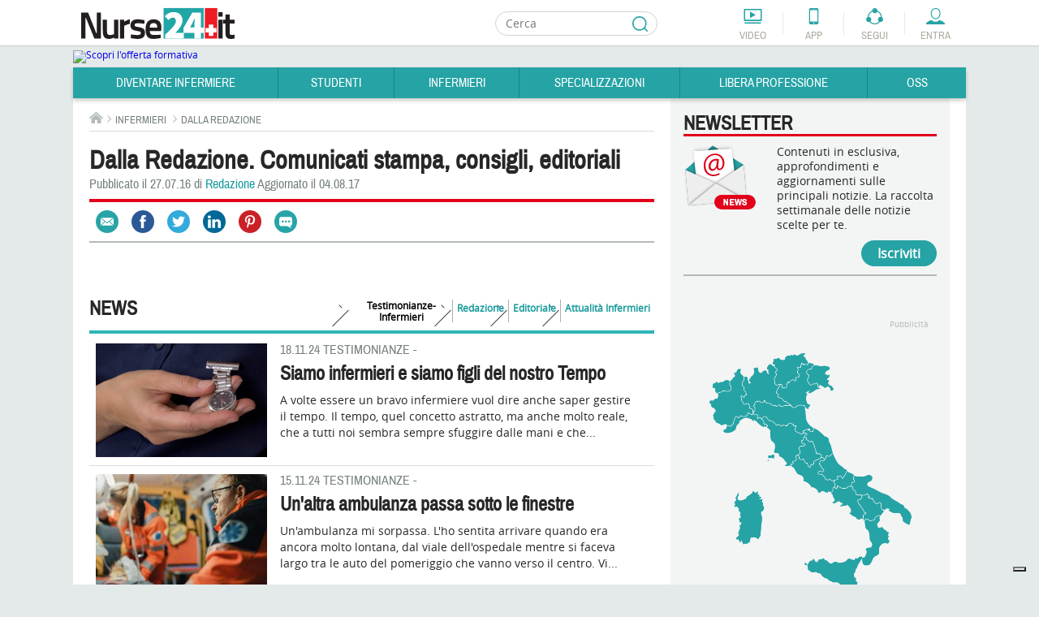

--- FILE ---
content_type: text/html; charset=utf-8
request_url: https://www.google.com/recaptcha/api2/aframe
body_size: 267
content:
<!DOCTYPE HTML><html><head><meta http-equiv="content-type" content="text/html; charset=UTF-8"></head><body><script nonce="Lir7AADDNCXNqm5e9YTqHg">/** Anti-fraud and anti-abuse applications only. See google.com/recaptcha */ try{var clients={'sodar':'https://pagead2.googlesyndication.com/pagead/sodar?'};window.addEventListener("message",function(a){try{if(a.source===window.parent){var b=JSON.parse(a.data);var c=clients[b['id']];if(c){var d=document.createElement('img');d.src=c+b['params']+'&rc='+(localStorage.getItem("rc::a")?sessionStorage.getItem("rc::b"):"");window.document.body.appendChild(d);sessionStorage.setItem("rc::e",parseInt(sessionStorage.getItem("rc::e")||0)+1);localStorage.setItem("rc::h",'1766919022031');}}}catch(b){}});window.parent.postMessage("_grecaptcha_ready", "*");}catch(b){}</script></body></html>

--- FILE ---
content_type: text/css
request_url: https://cloud.nurse24.it/templates/nurse24/css/content-editor.css
body_size: 3867
content:
@charset "UTF-8";
/* Structure */
.content .bloc-partner, .content .bloc {
  float: left;
  width: 44%;
  min-width: 295px;
  margin: 0 3% 20px 3.5%;
}

#main .content .pub {
  float: left;
  width: 300px;
  margin: 0 0 20px 3%;
}

.content .bloc-partner .bloc-content {
  clear: both;
  margin: 0 20px;
}
.content .bloc-partner .footer-more {
  margin: 0 20px 20px;
}

#main .content .article-content .moved-ad {
  float: right;
  clear: right;
  margin: 20px 0 10px 20px;
}

/* Article */
.article-content {
  width: 100%;
  clear: both;
}

.article header {
  float: left;
  width: 100%;
}
.article header .topic-title {
  font: normal normal 400 100%/100% "Archivo Narrow", Arial, Helvetica, sans-serif;
  font-size: 13px;
  font-size: 1.3rem;
  line-height: 1;
  color: #767F7F;
  text-transform: uppercase;
  border-bottom: none;
  margin: 0;
}
.article header h1 {
  font: normal normal 700 100%/100% "Archivo Narrow", Arial, Helvetica, sans-serif;
  font-size: 32px;
  font-size: 3.2rem;
  line-height: 1;
  color: #272727;
  margin-bottom: 5px;
}
.article header .date {
  font: normal normal 400 100%/100% "Archivo Narrow", Arial, Helvetica, sans-serif;
  font-size: 16px;
  font-size: 1.6rem;
  line-height: 1;
  color: #767F7F;
  border-bottom: 4px solid #E2001A;
  padding-bottom: 10px;
  margin-bottom: 10px;
}
.article header .date a {
  color: #179A9C;
}

/* Comments */
.comments {
  clear: both;
  float: left;
  width: 100%;
  margin: 10px 0;
}
.comments .bloc-title {
  font: normal normal 700 100%/100% "Archivo Narrow", Arial, Helvetica, sans-serif;
  font-size: 24px;
  font-size: 2.4rem;
  line-height: 1;
  color: #272727;
  padding-bottom: 5px;
  border-bottom: 4px solid #2FB5B7;
}
.comments .bloc-title span {
  font: normal normal 400 100%/100% "Archivo Narrow", Arial, Helvetica, sans-serif;
  font-size: 20px;
  font-size: 2rem;
  line-height: 1;
  color: #767F7F;
}

.warning {
  margin: 10px 10px 0;
  text-transform: uppercase;
  color: #E82A17;
  font: 700 1em Arial;
  padding: 2px 5px;
  display: inline-block;
  background: #FFF;
  border: 2px solid #E82A17;
}

/* Dossier */
.docket-summary {
  float: left;
  clear: both;
  width: 100%;
  margin: 20px 0;
  padding: 0 0 10px;
  border-top: 1px solid #F2F2F2;
  border-bottom: 1px solid #F2F2F2;
}

.content .docket-summary ul {
  margin: 0;
}
.content .docket-summary li {
  float: left;
  padding: 0 10px 0 20px;
  width: 45%;
  margin: 0;
}
.content .docket-summary li:before {
  content: "";
}

.article-comments .order-comments a, .article-comments p {
  color: gray;
}

.docket-summary li span {
  color: gray;
}

/* blocs */
.content .bloc-topic {
  float: left;
  margin: 20px 0 0 3%;
  width: 47%;
}
.content .bloc-topic-full-width {
  width: 100%;
  margin: 20px 0 0;
}
.content .bloc-topic.clear {
  margin: 20px 3% 0 0;
}
.content .bloc-topic header {
  padding: 5px 10px;
  background: #F5F5F5;
  border-top: 3px solid #CCC;
}
.content .bloc-topic header h1 {
  font: 18px/140% "museo_slab", Arial, sans-serif;
}
.content .bloc-topic article {
  float: left;
  width: 100%;
  margin: 0 0 10px;
}
.content .bloc-topic article h1 {
  padding: 10px 0 5px;
  margin: 0;
  font: 14px/120% "museo_sans", Arial, sans-serif;
  border-top: 1px solid #F2F2F2;
}
.content .bloc-topic article h1 a {
  color: #333;
}
.content .bloc-topic article h1 a:hover {
  text-decoration: underline;
}
.content .bloc-topic .bloc-content {
  margin: 0;
}
.content .bloc-topic .bloc-content img {
  margin-top: 0;
  width: 40%;
  height: auto;
}
.content .bloc-topic-full-width .bloc-content img {
  width: 20%;
}
.content .bloc-topic .date {
  color: #A2A2A2;
  margin: 5px 0 10px;
}

/* article connecte */
/* Liste dossier */
.list-content {
  clear: left;
  border: 1px solid #CCC;
}

.list-header p {
  color: gray;
  margin: 5px 0 0;
}
.list-header h2 {
  margin: 0;
  padding: 0 0 10px;
  font: 20px/140% "museo-slab", Arial, sans-serif;
  line-height: 110%;
}

/*.list-header h2 a {color: #333}*/
.list-content .list-header {
  border-bottom: 1px solid #CCC;
  margin-bottom: -1px;
  padding: 1px 10px 0;
  background: #F5F5F5;
}

.article-content .list-content .list-header .button-folder {
  height: 36px;
  width: 32px;
  margin-top: 5px;
  background: url(../images/pictos/folder-action.png) no-repeat 0 3px;
}
.article-content .list-content .active .button-folder {
  background-position: 0 bottom;
}
.article-content .list-content ul {
  padding: 10px 0;
  margin: 0;
}
.article-content .list-content ul ul {
  margin: 0 0 0 40px;
  overflow: auto;
  height: auto;
}
.article-content .list-content ul li {
  padding: 0;
  margin: 0 0 0 15px;
}
.article-content .list-content ul li:before {
  clear: both;
  float: none;
  content: "";
}

.content .article-content .list-content ul ul li button {
  text-indent: 0;
  color: #147CC5;
  width: auto;
  height: auto;
  float: none;
  padding-top: 5px;
  background: none;
}

.list-content ul ul li {
  margin: 0;
}
.list-content ul li > p a {
  display: block;
  color: #333;
}
.list-content ul li p {
  margin: 0;
  padding: 5px 0 0;
}
.list-content ul li > a {
  padding: 5px 0;
}
.list-content ul ul li a {
  color: #147CC5;
}

.content .list-content ul li button, .content .list-content ul .active button {
  background-color: transparent;
  width: 30px;
  height: 30px;
}

.article-content .list-content ul ul li button:hover, .list-content ul ul li a:hover {
  color: #EF3E62;
}

.content .list-content ul li > ul {
  display: none;
}
.content .list-content ul .active > ul {
  display: block;
}

.list-content-files {
  border: 1px solid #CCC;
}
.list-content-files header {
  padding: 10px 10px 10px 20px;
  background: #F5F5F5;
}

.content .list-content-files header h1 {
  font-size: 20px;
}
.content .list-content-files ul {
  margin: 10px 0;
}
.content .list-content-files ul li {
  padding: 0;
  margin: 0;
}
.content .list-content-files ul li:before {
  content: " ";
}
.content .list-content-files ul li a {
  display: block;
  margin: 0 0 0 20px;
  padding: 8px 0 10px 30px;
  background: url(../images/pictos/folder-bw-small.png) no-repeat 0 5px;
}

/* list teaching unit */
.list-teaching-unit {
  clear: both;
}
.list-teaching-unit article {
  float: left;
  width: 100%;
  margin: 10px 0 20px;
  padding-top: 10px;
  border-top: 1px solid #CCC;
}
.list-teaching-unit h2 + article {
  border: 0;
  margin-top: 0;
  padding-top: 0;
}
.list-teaching-unit article span {
  color: gray;
}
.list-teaching-unit article h1 {
  font-size: 17px;
  padding: 0 0 0 15px;
  margin: 10px 0 20px;
  background: url(../images/bullet/bullet-round.png) no-repeat 0 6px;
}
.list-teaching-unit article figure {
  width: 30%;
}
.list-teaching-unit article figure img {
  width: 100%;
  height: auto;
}
.list-teaching-unit article div {
  float: left;
  width: 62%;
}
.list-teaching-unit article .list {
  clear: none;
  margin: 0;
}

.content .list-teaching-unit article ul li {
  color: gray;
  padding: 0 0 10px;
  border-bottom: 1px solid #F2F2F2;
}
.content .list-teaching-unit article ul li:before {
  content: "";
}

.list-teaching-unit article ul li:first-child {
  margin: 0;
}
.list-teaching-unit article ul li:last-child {
  border: 0;
}
.list-teaching-unit article ul li a {
  color: #333;
}
.list-teaching-unit article ul li a:hover {
  color: #147CC5;
}
.list-teaching-unit .bloc-promo {
  clear: both;
  max-width: 300px;
}

.content .list-teaching-unit .bloc-promo p {
  margin: 0;
}
.content .article-content .list-border-image li {
  width: 22.5%;
  margin: 0 0.5% 10px;
  text-align: center;
  padding: 5px 0;
}

/* Régie pub */
.list-border-image li strong {
  display: block;
}
.list-border-image li img {
  padding: 5px;
  border: 1px solid #F2F2F2;
}

/* Calcul doses */
.article-content .column {
  float: left;
  margin: 0 3% 20px 0;
  width: 47%;
}
.article-content .column + .column {
  margin: 0;
  width: 50%;
}
.article-content .column .button-action button {
  text-align: left;
  width: 100%;
}
.article-content .avertissement {
  padding: 15px 20px;
  color: #E07500;
  background: #F3F4F4;
}
.article-content .avertissement p {
  margin: 0;
  padding: 0 0 0 40px;
  background: url(../images/pictos/avertissement.png) no-repeat 0 2px;
}
.article-content .calcul, .article-content .formule {
  float: left;
  clear: none;
  margin: 10px 3% 20px 0;
}
.article-content .calcul {
  width: 50%;
}
.article-content .formule {
  margin: 10px 0;
  background: #F3FAFB;
}
.article-content .exemple {
  clear: both;
}

@media (min-width: 250px) and (max-width: 900px) {
  .article-content .column + .column {
    float: left;
    width: 100%;
  }
}
@media (min-width: 500px) and (max-width: 767px) {
  .article-content .column + .column {
    width: 50%;
  }
}
.calculateur .form-calcul input[type=text] {
  background: #FFF;
}
.calculateur .form {
  float: left;
  clear: both;
  width: 100%;
}
.calculateur .form-calcul input[type=text] {
  width: 48%;
}
.calculateur .form-calcul .button {
  float: right;
  margin: 10px 3% 20px;
}
.calculateur .form-calcul .button:first-of-type {
  clear: right;
}
.calculateur .calcul label {
  display: block;
}
.calculateur .calcul label.libelle_text {
  display: block;
  float: left;
  clear: both;
  width: 45%;
  line-height: 100%;
  margin: 8px 0;
}
.calculateur div.calcul input.champ-calcul-1, .calculateur input.champ-calcul-2 {
  margin: 5px 0;
}
.calculateur .calcul label.libelle_radio {
  display: block;
  clear: both;
  width: 90%;
  font-weight: 700;
  margin: 10px 0;
}
.calculateur .container_resultat {
  clear: both;
  padding-top: 10px;
  margin-top: 20px;
  border-top: 1px solid #CCC;
}
.calculateur .container_resultat h4 {
  margin: 0;
  padding-bottom: 10px;
  font: normal normal 700 100%/100% "Archivo Narrow", Arial, Helvetica, sans-serif;
  font-size: 20px;
  font-size: 2rem;
}
.calculateur .formule p, .calculateur .calcul p {
  margin: 5px 0;
}
.calculateur p span {
  color: gray;
}
.calculateur .calcul-radio {
  float: left;
  margin: 12px 5px 0 1px;
}

/* Vidéothèque */
.content .article-medias {
  border: 1px solid #CCC;
  margin: 0 3% 20px;
  padding: 0 0 10px;
  width: 94%;
}
.content .article-medias h2 {
  font: 26px/110% "museo_slab", arial, sans-serif;
  margin: 10px 0;
  padding: 0 3%;
  width: 94%;
}
.content .article-medias .article-content {
  padding: 0 3%;
  width: 94%;
}

.article-medias .width {
  width: 100%;
  height: 0;
  position: relative;
  overflow: hidden;
  display: inline;
  padding-bottom: 60%;
}
.article-medias object {
  width: 100% !important;
  height: 100% !important;
  position: absolute;
  top: 0;
  left: 0;
}

.content .article-medias .comments {
  background: #FFF;
}
.content .list-medias, .content .article-medias .width + p {
  width: 94%;
  margin: 20px 3%;
}
.content .list-medias .tabs {
  float: left;
  width: 120px;
  margin: 20px -120px 0 0;
}
.content .list-medias .tabs li {
  display: block;
  float: none;
  margin: 0 0 10px;
  border: 1px solid #E5E5E5;
  border-right: 0;
  border-radius: 5px 0 0 5px;
}
.content .list-medias .tabs .active {
  display: block;
  float: none;
  margin: 0 0 10px;
  border: 1px solid #E5E5E5;
  border-right: 0;
  border-radius: 5px 0 0 5px;
  border-right: 1px solid #FFF;
}
.content .list-medias .tabs li a {
  font-weight: 400;
  padding: 12px 3px;
}
.content .list-medias .list-tabs {
  float: left;
  width: auto;
  min-height: 500px;
  margin: 20px 0 20px 120px;
  border: 1px solid #E5E5E5;
  box-shadow: -2px 0 2px #EDEDED;
  padding: 20px 3%;
}
.content .list-medias .list-tabs ul {
  width: 100%;
}
.content .list-medias .list-tabs li {
  float: left;
  width: 48%;
  min-width: 120px;
  padding: 10px 0;
  margin-bottom: 15px;
  border: 1px solid #E6E6E6;
  text-align: center;
  position: relative;
}
.content .list-medias .list-tabs li:nth-child(odd) {
  clear: left;
  margin: 0 3% 15px 0;
}
.content .list-medias .list-tabs li a h3 {
  color: #333;
  font-weight: 400;
  height: 15px;
  line-height: 150%;
  padding: 0 3% 10px;
  overflow: hidden;
}
.content .list-medias .list-tabs li img {
  width: 70%;
  height: auto;
}
.content .list-medias .list-tabs li a:hover h3 {
  color: #147CC5;
}
.content .list-medias .list-tabs .not-seen, .content .list-medias .list-tabs .seen {
  position: absolute;
  top: 62px;
  right: 8%;
  padding: 2px 5px;
  margin-top: -20px;
  color: #FFF;
  background: #238FA9;
}
.content .list-medias .list-tabs .not-seen {
  background: #EB6631;
}

/* print */
.print-container {
  background: #FFF;
}
.print-container article.article {
  background: #FFF;
  width: 600px;
  padding: 10px;
}
.print-container .article .bloc-content {
  margin: 10px 0;
}
.print-container .article .bloc-content img {
  float: left;
  margin: 0 10px 10px 0;
  max-width: 180px;
}
.print-container .article .bloc-topic article {
  clear: both;
}
.print-container .comments, .print-container .article .list-content .list-header, .print-container article.article .toolbar, .print-container .bloc {
  display: none;
}
.print-container #print-logo a {
  display: block;
  text-indent: -500px;
  overflow: hidden;
  margin: 10px;
  font-size: 16px;
  padding: 0 0 0 60px;
  height: 63px;
  background: url(../images/home/sprite.png) no-repeat 0 -94px;
}

/* Quiz */
.button button[name=Faux] {
  margin-left: 20px;
  display: inline-block;
}

.answer.quiz-correct {
  color: #2C7300;
}
.answer.quiz-incorrect {
  color: #C40000;
}

/*** Tree ***/
#profession-section label[for=pf_profniv3] {
  margin-top: 10px;
  float: left;
}

button.expand {
  border: 0;
  width: 20px;
  height: 19px;
}

.tree button {
  float: right;
}
.tree ul button {
  float: left;
}
.tree button.expanded:after {
  content: "▼";
  font-size: 10px;
}
.tree button.collapsed {
  background: url(../images/bullet/select-collapse.png) no-repeat;
}
.tree ul button.expanded {
  background: url(../images/bullet/expand.png) no-repeat;
}
.tree ul button.expanded:after {
  content: "";
}
.tree ul button.collapsed {
  background: url(../images/bullet/collapse.png) no-repeat;
}
.tree .invisible {
  opacity: 0;
}

.article-content .tree {
  float: left;
  width: 40.5%;
  padding: 0 0 0 5px;
  background-color: #FFF;
  border: 2px solid #E8E8E8;
  border-radius: 5px;
  position: relative;
  margin: 10px 0 15px 5px;
}
.article-content .tree ul {
  position: relative;
  padding: 0 0 0 15px;
  margin: 10px 0 15px 5px !important;
}
.article-content .tree li {
  font-size: 13px;
  line-height: 140%;
  margin: 5px 0;
  padding: 0;
}
.article-content .tree li:before {
  display: none;
}

.tree span {
  cursor: pointer;
  color: #5E5E5E;
}
.tree span.selected {
  background-color: #EFEFEF;
}
.tree span:focus {
  outline: none;
}
.tree img.expand {
  cursor: pointer;
  outline: 0;
  float: left;
  display: block;
  padding-top: 2px;
  margin: 0;
  margin-top: 4px;
  margin-right: 8px;
}


--- FILE ---
content_type: image/svg+xml
request_url: https://cloud.nurse24.it/templates/nurse24/images/social/twitter.svg
body_size: 1138
content:
<?xml version="1.0" encoding="utf-8"?>
<!-- Generator: Adobe Illustrator 16.2.0, SVG Export Plug-In . SVG Version: 6.00 Build 0)  -->
<!DOCTYPE svg PUBLIC "-//W3C//DTD SVG 1.1//EN" "http://www.w3.org/Graphics/SVG/1.1/DTD/svg11.dtd">
<svg version="1.1" id="Calque_1" xmlns="http://www.w3.org/2000/svg" xmlns:xlink="http://www.w3.org/1999/xlink" x="0px" y="0px"
	 width="16px" height="16px" viewBox="0 0 16 16" enable-background="new 0 0 16 16" xml:space="preserve">
<g>
	<path fill="#FFFFFF" d="M14.362,4.737c0.007,0.141,0.01,0.281,0.01,0.424c0,4.338-3.302,9.34-9.34,9.34
		c-1.854,0-3.579-0.543-5.032-1.475c0.257,0.029,0.518,0.045,0.783,0.045c1.539,0,2.953-0.523,4.076-1.404
		C3.424,11.64,2.211,10.69,1.795,9.388c0.199,0.037,0.404,0.059,0.616,0.059c0.3,0,0.591-0.041,0.864-0.115
		c-1.5-0.303-2.634-1.629-2.634-3.219V6.071c0.444,0.246,0.95,0.393,1.489,0.41C1.25,5.894,0.67,4.887,0.67,3.749
		c0-0.602,0.162-1.166,0.444-1.651c1.618,1.987,4.038,3.293,6.767,3.431c-0.057-0.24-0.086-0.49-0.086-0.748
		c0-1.813,1.47-3.281,3.283-3.281c0.943,0,1.797,0.398,2.396,1.035c0.747-0.147,1.449-0.42,2.085-0.797
		c-0.246,0.768-0.766,1.41-1.443,1.815C14.779,3.475,15.412,3.298,16,3.038C15.561,3.696,15.004,4.274,14.362,4.737"/>
</g>
<g>
</g>
<g>
</g>
<g>
</g>
<g>
</g>
<g>
</g>
<g>
</g>
</svg>


--- FILE ---
content_type: image/svg+xml
request_url: https://cloud.nurse24.it/templates/nurse24/images/social/pinterest.svg
body_size: 1183
content:
<?xml version="1.0" encoding="utf-8"?>
<!-- Generator: Adobe Illustrator 16.2.0, SVG Export Plug-In . SVG Version: 6.00 Build 0)  -->
<!DOCTYPE svg PUBLIC "-//W3C//DTD SVG 1.1//EN" "http://www.w3.org/Graphics/SVG/1.1/DTD/svg11.dtd">
<svg version="1.1" id="Calque_1" xmlns="http://www.w3.org/2000/svg" xmlns:xlink="http://www.w3.org/1999/xlink" x="0px" y="0px"
	 width="16px" height="16px" viewBox="0 0 16 16" enable-background="new 0 0 16 16" xml:space="preserve">
<g>
	<path fill="#FFFFFF" d="M8.375,0C4.008,0,1.807,3.13,1.807,5.741c0,1.581,0.598,2.987,1.882,3.511
		c0.21,0.086,0.399,0.003,0.46-0.23c0.042-0.161,0.143-0.567,0.188-0.737c0.062-0.23,0.038-0.311-0.132-0.512
		C3.834,7.335,3.598,6.771,3.598,5.97c0-2.323,1.738-4.402,4.525-4.402c2.468,0,3.824,1.508,3.824,3.522
		c0,2.65-1.173,4.886-2.913,4.886c-0.962,0-1.682-0.795-1.451-1.77c0.276-1.165,0.812-2.421,0.812-3.261
		c0-0.752-0.404-1.379-1.239-1.379c-0.983,0-1.772,1.017-1.772,2.378c0,0.868,0.293,1.454,0.293,1.454s-1.006,4.262-1.182,5.008
		c-0.351,1.486-0.053,3.309-0.027,3.492c0.015,0.109,0.155,0.136,0.218,0.053c0.091-0.117,1.261-1.563,1.659-3.007
		c0.112-0.409,0.646-2.526,0.646-2.526c0.319,0.609,1.252,1.146,2.245,1.146c2.954,0,4.959-2.693,4.959-6.299
		C14.193,2.539,11.884,0,8.375,0z"/>
</g>
<g>
</g>
<g>
</g>
<g>
</g>
<g>
</g>
<g>
</g>
<g>
</g>
</svg>


--- FILE ---
content_type: image/svg+xml
request_url: https://cloud.nurse24.it/templates/nurse24/images/social/email.svg
body_size: 614
content:
<?xml version="1.0" encoding="utf-8"?>
<!-- Generator: Adobe Illustrator 16.2.0, SVG Export Plug-In . SVG Version: 6.00 Build 0)  -->
<!DOCTYPE svg PUBLIC "-//W3C//DTD SVG 1.1//EN" "http://www.w3.org/Graphics/SVG/1.1/DTD/svg11.dtd">
<svg version="1.1" id="Calque_1" xmlns="http://www.w3.org/2000/svg" xmlns:xlink="http://www.w3.org/1999/xlink" x="0px" y="0px"
	 width="16px" height="16px" viewBox="0 0 16 16" enable-background="new 0 0 16 16" xml:space="preserve">
<g>
	<path fill="#FFFFFF" d="M15.541,3.133L8.03,9.016L0.52,3.133H15.541z M0,3.85l4.843,3.793L0,12.256V3.85z M0.641,12.867
		l4.906-4.672l2.482,1.944l2.474-1.938l4.898,4.666H0.641z M16,12.213l-4.791-4.563L16,3.897V12.213z"/>
</g>
<g>
</g>
<g>
</g>
<g>
</g>
<g>
</g>
<g>
</g>
<g>
</g>
</svg>


--- FILE ---
content_type: image/svg+xml
request_url: https://cloud.nurse24.it/templates/nurse24/images/regioni-italia/regioni-italia.svg
body_size: 57549
content:
<?xml version="1.0" encoding="utf-8"?>
<!-- Generator: Adobe Illustrator 16.2.0, SVG Export Plug-In . SVG Version: 6.00 Build 0)  -->
<!DOCTYPE svg PUBLIC "-//W3C//DTD SVG 1.1 Tiny//EN" "http://www.w3.org/Graphics/SVG/1.1/DTD/svg11-tiny.dtd">
<svg version="1.1" baseProfile="tiny" id="Calque_1"
	 xmlns="http://www.w3.org/2000/svg" xmlns:xlink="http://www.w3.org/1999/xlink" x="0px" y="0px" width="249px" height="294px"
	 viewBox="0 0 249 294" xml:space="preserve">
<a xlink:href="Trentino-Alto Adige" >
	<path fill="#26A3A5" d="M82.406,18.221L82.65,18.4c0.954,0.707,1.409,1.317,1.471,1.981c0.079,0.84-0.505,1.548-1.164,2.26
		c-0.355,0.385-0.727,0.489-0.973,0.558c-0.048,0.014-0.113,0.032-0.142,0.043c0.008,0.011-0.028,0.117-0.033,0.397
		c0.02,0.114,0.292,0.433,0.454,0.624c0.29,0.343,0.589,0.694,0.691,1.095c0.426,1.682-0.361,2.679-1.058,3.56
		c-0.277,0.35-0.537,0.68-0.742,1.058c-0.679,1.252-0.819,2.641-0.419,4.125c0.171,0.637,0.214,1.258,0.253,1.804
		c0.083,1.192,0.14,1.979,1.262,2.552c0.97,0.497,1.591,0.231,2.451-0.138c0.743-0.319,1.588-0.68,2.744-0.574
		c2.393,0.218,2.533,1.206,2.466,2.475c-0.029,0.549-0.059,1.117,0.216,1.761c0.176,0.414,0.286,0.56,0.329,0.606
		c-0.007-0.03,0.079-0.22,0.146-0.247c0.272-0.115,0.644-0.422,1.16-0.422h0.004c0.362,0,0.694,0.213,0.987,0.267
		c0.591,0.108,0.89,0.226,1.21-0.039c0.535-0.442,0.622-1.686,0.692-2.717c0.033-0.492,0.066-0.937,0.143-1.316
		c0.152-0.754,0.573-1.339,0.944-1.862c0.354-0.499,0.659-0.926,0.589-1.302c-0.056-0.3,0.125-0.592,0.419-0.678
		s0.605,0.064,0.72,0.347c0.14,0.344,0.566,0.692,0.741,0.999c0.031-0.271,0.313-0.569,0.313-0.875v-0.354
		c0-0.167-0.21-0.326-0.086-0.437c0.125-0.112,0.147-0.167,0.315-0.15c0.946,0.089,1.363-0.314,1.928-0.784
		c0.723-0.598,1.588-1.343,3.295-0.595c0.357,0.158,0.593,0.456,0.838,0.744c0.496,0.586,0.565,0.577,0.821,0.42
		c0.317-0.194,0.085-1.721,0-2.297c-0.076-0.52-0.146-0.969-0.124-1.305c0.019-0.301,0.257-0.539,0.558-0.557
		c0.302-0.02,0.608-0.024,0.913-0.03c1.824-0.036,2.794-0.13,3.147-1.736c0.191-0.868,0.052-0.974-0.469-1.367
		c-0.28-0.211-0.628-0.473-0.966-0.896c-1.35-1.682-0.76-3.202-0.328-4.31c0.462-1.191,0.718-1.849-0.655-2.71
		c-0.134-0.083-0.229-0.218-0.265-0.374c-0.035-0.155-0.008-0.316,0.079-0.451c0.994-1.571,2.979-1.038,4.283-0.577
		c0.304-0.651,0.294-1.486,0.258-2.239c-0.009-0.168,0.055-0.33,0.171-0.45c0.118-0.118,0.266-0.192,0.449-0.176
		c0.039,0.002,0.082,0.001,0.125-0.001c0.016-0.275,0.02-0.556,0.024-0.836c0.006-0.333,0.012-0.668,0.033-0.991
		c0.021-0.302,0.263-0.542,0.566-0.556c1.017-0.053,1.551,0.512,1.985,0.961c0.166,0.173,0.34,0.068,0.559,0.227
		c0.898,0.652,0.898,0.375,1.981,0.375h0.141c1.222,0,1.957,0.312,2.408,0.347c0.307-0.248,0.662-1.105,0.829-2.086
		c-0.699-0.55-1.165-1.352-1.178-2.605c-0.326,0.063-0.805-0.126-1.128-0.064c-0.441-1.052-0.676-2.243-1.063-3.31
		c-0.413-0.001-0.573-0.226-0.562-0.234c0,0.18,0.002,0.361,0.009,0.542c-0.976-0.908-1.862-2.741-1.769-4.09
		c1.162,0.084,2.323-0.459,1.929-1.79c-1.449-0.025-3.24,0.467-4.636,0.957c-1.807,0.636-3.801,2.595-5.673,2.244
		c-1.242-0.234-1.764-1.698-3.19-1.256c-0.513,0.158-2.042,2.979-2.212,0.247c-1.424-0.292-1.067,1.023-1.898,1.216
		c-0.717,0.166-1.275-0.442-1.999-0.411c-1.108,0.051-3.313,1.201-3.977,2.137c-1.164,1.647-0.218,3.198-2.627,3.583
		c-1.583,0.254-3.328-0.528-4.771-0.794c0.013-0.422-0.252-0.885-0.21-1.356c-2.264-0.836-3.434,0.66-4.791,0.914
		c-0.686,0.128-1.388-0.846-2.181,0.031c-0.464,0.514-0.045,1.424-0.174,2.045c-0.255,1.23-1.613,2.93-1.003,3.743
		c0.479,0.64,3.757,0.199,2.667,2.206c-0.086,0.157-0.374,0.263-0.739,0.335C80.417,16.762,81.657,17.677,82.406,18.221"/>
</a>
<a xlink:href="Emilia-Romagna" >
	<path fill="#26A3A5" d="M117.739,70.433c-0.22-0.067-0.405-0.342-0.443-0.574c-0.121-0.199-0.116-0.46,0.029-0.66
		c0.021-0.026,0.042-0.051,0.065-0.075c-0.003-0.463,0.024-0.899,0.05-1.297c0.106-1.715,0.151-2.424-1.848-2.86
		c-1.659-0.363-4.32-0.491-5.981-0.015c-0.714,0.203-1.358,0.704-2.042,1.233c-1.069,0.829-2.284,1.767-3.945,1.573
		c-1.201-0.142-1.924-0.961-2.56-1.692c-0.048,0.012-0.096,0.021-0.145,0.021c-0.2,0-0.393-0.102-0.503-0.277
		c-0.133-0.21-0.254-0.469-0.372-0.736c-0.216-0.148-0.444-0.265-0.706-0.301c-0.37-0.052-0.76,0.092-1.208,0.256
		c-0.47,0.171-0.993,0.367-1.609,0.353c-0.468-0.012-0.9-0.117-1.283-0.21c-0.631-0.152-1.038-0.237-1.428-0.051
		c-0.099,0.045-0.208,0.066-0.32,0.054c-0.726-0.071-1.421,0.23-2.151,0.556c-0.738,0.33-1.49,0.675-2.378,0.64
		c-0.103-0.004-0.208,0.001-0.31,0.003c-0.345,0.012-0.777,0.026-1.197-0.22c-0.608-0.357-0.782-0.991-0.91-1.456
		c-0.035-0.126-0.087-0.317-0.122-0.37c-0.455-0.238-1.024,0.137-1.907,0.795c-0.755,0.564-1.538,1.149-2.399,0.912
		c-0.435-0.12-0.804-0.431-1.116-0.948c-1.905,0.896-3.625-0.315-5.158-1.396c-0.482-0.339-0.978-0.689-1.472-0.973
		c-0.605-0.348-1.15-0.333-1.778-0.312c-0.718,0.022-1.534,0.049-2.423-0.506c-0.695-0.434-1.106-1.089-1.503-1.724
		c-0.188-0.302-0.368-0.587-0.565-0.83c-0.039,0.499-0.2,1.06-0.483,1.682c-0.113,0.248-0.379,0.391-0.649,0.339
		c-0.479-0.084-0.996-0.019-1.541,0.051c-0.818,0.106-1.663,0.216-2.466-0.194c-0.25-0.128-0.517-0.393-0.857-0.729
		c-0.3-0.298-1.104-1.098-1.378-1.062c0.004,0.003-0.134,0.118-0.233,0.661c-0.034,0.188-0.157,0.35-0.33,0.432
		c-0.173,0.083-0.375,0.077-0.545-0.017c-0.7-0.387-1.268-0.506-1.69-0.351c-0.789,0.29-1.281,1.59-1.757,2.846
		c-0.294,0.779-0.597,1.579-1.001,2.251c1.383,1.14,1.586,1.757,1.508,3.722c-0.081,1.999-0.754,2.953-1.535,4.059
		c-0.204,0.288-0.422,0.6-0.648,0.952c0.075,0.158,0.156,0.315,0.276,0.48c0.696,0.957,1.379,0.86,2.326,0.728
		c0.689-0.099,1.472-0.208,2.231,0.198c0.625,0.333,1.023,0.769,1.18,1.294c0.269,0.897-0.217,1.788-0.646,2.573
		c-0.099,0.181-0.198,0.363-0.283,0.537c0.222-0.043,0.488-0.164,0.856-0.345c0.875-0.43,2.074-1.02,3.453,0.179
		c0.234,0.204,0.387,0.482,0.524,0.769c0.009-0.016,0.01-0.036,0.021-0.052c0.65-0.961,2.386-3.169,4.36-3.081
		c0.674,0.036,1.635,0.375,2.381,1.789c1.169,2.208,2.544,3.437,4.459,3.986c0.438,0.125,0.786,0.158,1.121,0.189
		c0.578,0.055,1.176,0.111,2.003,0.622c0.737,0.454,1.295,1.244,1.836,2.008c0.315,0.445,0.612,0.864,0.912,1.17
		c1.142,1.164,1.512,1.233,2.589,1.019c0.046-0.009,0.103-0.068,0.212-0.19c0.25-0.279,0.667-0.748,1.585-0.62
		c0.659,0.09,1.079,0.604,1.416,1.015c0.146,0.178,0.296,0.36,0.414,0.443c1.167,0.814,1.26,0.708,1.538,0.384
		c0.31-0.36,0.78-0.907,1.836-1.038c0.881-0.112,1.615,0.274,2.258,0.616c0.482,0.255,0.945,0.501,1.472,0.562
		c-0.018-0.253-0.037-0.49-0.131-0.655c-0.119-0.207-0.104-0.464,0.038-0.655c0.143-0.19,0.384-0.28,0.617-0.222
		c0.855,0.203,1.079-0.131,1.525-0.797c0.457-0.683,1.082-1.625,2.616-1.431c0.814,0.099,1.465,0.528,2.093,0.945
		c0.62,0.409,1.206,0.796,1.919,0.855c0.294,0.024,0.524,0.259,0.546,0.554c0.014,0.186,0.068,0.374,0.12,0.563
		c0.052,0.192,0.106,0.396,0.141,0.613c0.216-0.034,0.433-0.087,0.657-0.143c0.516-0.129,1.096-0.274,1.765-0.176
		c0.257,0.037,0.459,0.236,0.503,0.494c0.205,1.252-0.29,2.224-0.727,3.082c-0.551,1.083-0.838,1.743-0.308,2.707
		c0.753,1.371,2.846,2.214,4.375,2.829l0.594,0.242c0.284,0.118,0.569,0.257,0.851,0.394c1.468,0.716,2.03,0.883,2.606-0.054
		c0.257-0.414,0.261-0.919,0.267-1.409c0.008-0.583,0.015-1.243,0.525-1.673c0.341-0.289,0.816-0.401,1.51-0.351
		c0.529-0.773,1.84-1.727,2.449-1.758c0.747-0.031,1.298,0.332,1.746,0.628c0.006,0.004,0.013,0.009,0.02,0.012
		c0.06-0.223,0.175-0.44,0.346-0.635c0.497-0.562,1.433-0.828,2.188-0.211c0.706,0.577,0.646,1.115,0.547,1.384
		c-0.078,0.212-0.226,0.384-0.408,0.521c0.055,0.073,0.11,0.146,0.165,0.22c0.357,0.479,0.802,1.076,1.122,1.183
		c0.416,0.141,0.551,0.062,0.881-0.132c0.301-0.173,0.689-0.397,1.287-0.416c0.115-0.601,0.164-1.538,0.207-2.384
		c0.023-0.432,0.047-0.845,0.078-1.235c-0.863-0.45-1.725-0.971-2.588-1.684c-3.201-2.642-5.72-5.949-6.164-9.991
		c-0.335-3.063-0.626-6.18-0.795-9.202c-0.01-0.184-0.035-0.464-0.062-0.78C117.869,70.456,117.798,70.45,117.739,70.433"/>
</a>
<a xlink:href="Veneto" >
	<path fill="#26A3A5" d="M120.954,15.032c-0.104,0.049-0.22-0.213-0.328-0.225c-0.28-0.015-2.372-0.323-2.745-0.323h-0.273v0.578
		c-1.192-0.016-1.383-0.055-2.474-0.847c-0.353-0.256-0.475-0.492-0.675-0.698c-0.211-0.22-0.316-0.375-0.478-0.474
		c-0.002,0.082,0.022,0.166,0.021,0.25c-0.007,0.479-0.002,0.977-0.063,1.456c-0.043,0.324-0.33,0.506-0.667,0.521
		c0.009,0.957-0.102,1.971-0.742,2.797c-0.159,0.205-0.432,0.283-0.677,0.196c-1.161-0.428-2.232-0.771-2.898-0.451
		c1.473,1.262,0.952,2.605,0.523,3.707c-0.414,1.066-0.771,1.987,0.146,3.132c0.246,0.307,0.504,0.501,0.754,0.689
		c0.721,0.543,1.247,1.077,0.916,2.575c-0.571,2.599-2.634,2.64-4.29,2.672c-0.09,0.001-0.178,0.002-0.266,0.005
		c0.021,0.165,0.048,0.344,0.073,0.52c0.191,1.285,0.428,2.883-0.563,3.491c-1.184,0.724-1.948-0.182-2.362-0.666
		c-0.142-0.168-0.319-0.378-0.425-0.423c-1.031-0.452-1.408-0.143-2.09,0.421c-0.536,0.443-1.181,0.979-2.223,1.06
		c-0.003,0.728-0.055,1.516-0.557,2.147c-0.202,0.255-0.57,0.299-0.829,0.103c-0.292-0.224-0.522-0.491-0.714-0.781
		c-0.107,0.168-0.222,0.331-0.333,0.487c-0.319,0.448-0.648,0.913-0.75,1.418c-0.062,0.302-0.09,0.729-0.122,1.181
		c-0.089,1.324-0.192,2.826-1.124,3.592c-0.759,0.628-1.547,0.331-2.181,0.217c-0.247-0.045-0.504-0.249-0.777-0.249H91.76
		c-0.278,0-0.483,0.24-0.701,0.33c-0.265,0.11-0.498,0.321-0.705,0.321c-0.554,0-0.939-0.405-1.326-1.313
		c-0.383-0.898-0.341-1.702-0.31-2.29c0.044-0.836,0.044-1.053-1.014-1.185c-0.433,1.34-1.235,2.579-2.022,3.778
		c-0.699,1.063-1.36,2.067-1.756,3.111c-0.085,0.228-0.198,0.467-0.314,0.715c-0.385,0.827-0.75,1.607-0.374,2.327
		c0.158,0.301,0.554,0.508,0.973,0.728c0.65,0.341,1.458,0.764,1.59,1.749c0.091,0.676-0.337,1.171-0.684,1.568
		c-0.124,0.145-0.384,0.444-0.37,0.534c0,0.002,0.033,0.179,0.565,0.502c0.429,0.261,0.94,0.334,1.531,0.417
		c0.751,0.108,1.601,0.229,2.424,0.788c0.82,0.556,1.386,1.269,1.934,1.96c0.391,0.495,0.761,0.963,1.217,1.371
		c0.606,0.542,0.784,0.521,1.138,0.487c0.358-0.039,0.85-0.09,1.622,0.244c0.408,0.175,0.492,0.608,0.566,0.989
		c0.014,0.073,0.034,0.179,0.055,0.256c0.076,0.008,0.203,0.013,0.286,0.015c0.283,0.009,0.603,0.02,0.85,0.239
		c0.201,0.18,0.403,0.436,0.615,0.707c0.191,0.242,0.427,0.544,0.571,0.65c0.209,0.156,0.632,0.28,0.97,0.38
		c0.415,0.121,0.771,0.227,1.014,0.428c0.332,0.276,0.563,0.67,0.755,1.071c0.34-0.023,0.643,0.25,0.643,0.594
		c0,0.064,0.002,0.128,0.002,0.192c0.151,0.161,0.294,0.325,0.433,0.483c0.573,0.659,1.066,1.226,1.822,1.317
		c1.177,0.14,2.101-0.575,3.076-1.332c0.742-0.576,1.51-1.171,2.444-1.438c1.869-0.534,4.717-0.406,6.563-0.003
		c2.448,0.534,2.825,1.798,2.824,3.165c0.861-0.03,2.307,1.79,3.083,1.964c-0.119-2.859,1.307-3.035,2.4-5.112
		c-3.414-0.092-4.355-2.288-4.96-5.195c-0.49-2.359-0.485-7.057,1.396-8.554c-0.54-0.247-1.417-0.21-2.156-0.228
		c-0.211-1.926,3.829-3.938,5.511-3.714c-0.494,1.51-2.069,1.081-1.565,3.147c2.421-0.183,6.016-2.396,8.084-4.097
		c1.199-0.987,1.816-1.008,3.307-1.072c1.752-0.075,2.105-0.378,2.73-1.002c-0.49,0.167-0.895-0.019-1.184-0.388
		c-0.32,0.239-0.695,0.396-1.154,0.396h-0.014c-0.23,0-0.441-0.346-0.541-0.555c-0.307-0.65-0.414-1.611-0.518-2.438
		c-0.119-0.962-0.258-2.106-0.703-2.437c-0.057-0.042-0.229-0.194-0.662-0.121c0.02,0.009-0.094,0.134-0.17,0.226
		c-0.209,0.255-0.469,0.565-0.855,0.683c-0.6,0.185-1.025,0.067-1.334-0.017c-0.168-0.045-0.289-0.079-0.438-0.073
		c-0.904,0.05-1.15,0.242-1.523,0.535c-0.287,0.225-0.646,0.505-1.289,0.737c-2.159,0.779-3.267-1.113-3.861-2.128
		c-0.199-0.34-0.549-0.799-0.885-1.244c-0.528-0.695-0.985-1.296-1.146-1.752c-0.479-1.348,0.334-3.108,0.987-4.523
		c0.201-0.434,0.387-0.833,0.504-1.163l0.146-0.412c0.168-0.47,0.328-0.914,0.322-1.038c-0.005,0.055-0.225-0.052-0.416-0.147
		c-0.256-0.124-0.579-0.281-0.979-0.509c-1.707-0.976-2.204-2.724-1.3-4.561c1.036-2.105,3.667-3.822,5.929-3.313
		c0.223-0.763,0.117-1.515-0.029-2.049c-0.086-0.308,0.088-0.629,0.393-0.726c0.174-0.056,0.357-0.109,0.549-0.167
		c0.762-0.225,1.912-0.564,2.035-1.014c0.033-0.12,0.033-0.472-0.656-1.208c-0.152-0.163-0.188-0.389-0.125-0.588
		c-1.496-0.334-3.547-0.339-5.118-0.926C122.285,13.1,121.856,14.606,120.954,15.032"/>
</a>
<a xlink:href="Campania" >
	<path fill="#26A3A5" d="M189.641,198.599c0.436-0.488,1.014-0.652,1.525-0.797c0.545-0.153,0.836-0.237,0.938-0.556
		c-1.457-0.161-2.219-1.85-2.795-3.131c-0.275-0.609-0.535-1.187-0.813-1.549c-0.32-0.415-0.625-0.781-0.908-1.125
		c-1.01-1.224-1.822-2.21-2.301-3.994c-1.172-0.231-1.76-1.657-2.205-2.733c-0.107-0.259-0.207-0.5-0.305-0.702
		c-0.057-0.116-0.121-0.233-0.188-0.356c-0.4-0.74-0.947-1.756-0.25-2.813c0.496-0.752,1.109-0.74,1.514-0.729
		c0.223,0.006,0.41,0.011,0.631-0.078c1.26-0.499,2.654-1.699,2.809-2.846c0.082-0.612-0.197-1.151-0.855-1.645
		c-0.643-0.483-1.449-0.408-2.385-0.317c-1.227,0.115-2.615,0.248-3.75-1.003c-0.732-0.81-0.756-1.612-0.775-2.319
		c-0.008-0.32-0.016-0.623-0.08-0.946l-0.059-0.29c-0.068-0.36-0.135-0.7-0.182-0.781c0.014,0.028-0.123-0.006-0.242-0.036
		c-0.232-0.061-0.543-0.14-0.969-0.293c-1.445-0.521-1.902-0.782-1.793-1.877c0.023-0.233,0.051-0.498,0.006-0.891
		c-0.061-0.53,0.102-0.81,0.193-0.964c-0.01-0.023-0.035-0.087-0.084-0.191c-0.133-0.208-0.975-0.638-1.252-0.778l-0.291-0.151
		c-0.068-0.038-0.125-0.089-0.174-0.146c-0.475,0.42-0.967,0.382-1.588,0.138c-0.346-0.135-0.672-0.263-1.186-0.136
		c-0.5,0.127-0.818,0.473-1.221,0.909c-0.377,0.409-0.803,0.872-1.443,1.188c-1.807,0.895-4.857,0.368-6.686,0.054
		c-1.039-0.18-1.904-0.842-2.742-1.482c-0.535-0.413-1.051-0.808-1.559-1.027c0.139,1.013-0.027,2.097-0.861,2.667
		c-0.309,0.213-0.658,0.319-1.027,0.319c-0.33,0-0.676-0.086-1.023-0.258c-0.467-0.23-1.105-0.742-1.361-1.19
		c-0.443,0.004-0.76,0.083-0.924,0.238c-0.279,0.261-0.291,0.878-0.305,1.595c-0.008,0.417-0.018,0.89-0.084,1.366
		c-0.283,2.007-1.297,2.517-2.475,3.108c-0.033,0.017-0.072,0.039-0.109,0.057c0.857,0.84,1.643,1.803,2.143,2.817
		c0.443,0.896,0.309,1.739,0.645,2.578c0.348,0.864,0.748,0.737,1.145,1.443c1.197,2.141,0.664,2.877-0.631,4.176
		c-0.385,0.383-2.266,0.745-0.84,1.638c1.322,0.828,4.705-2.021,6.002-2.386c1.74-0.488,1.619-0.08,2.963,0.998
		c1.119,0.897,1.631,0.835,3.057,1.322c0.061,2.558-1.213,1.638-2.395,2.735c-1.854,1.723,0.193,0.964,1.145,0.809
		c1.379-0.223,5.539-0.378,6.09-1.755c1.654-0.099,7.303,7.349,4.971,8.549c0.42,2.105-1.496,1.576-1.986,2.923
		c0.555-0.203,1.277-0.253,1.918-0.14c0.291,1.636,2.293,2.083,3.613,2.947c1.582,1.039,4.369,0.984,3.613,3.723
		c1.068-1.116,1.434-0.016,2.398,0.205c1.594,0.363,0.906,0.075,2.188-0.696c0.936-0.563,0.621-0.975,1.939-0.555
		c0.494,0.158,0.984,0.567,1.398,1.012C188.85,202.282,188.475,199.909,189.641,198.599"/>
</a>
<a xlink:href="Lazio" >
	<path fill="#26A3A5" d="M149.607,170.505c0.232-0.22,0.6-0.212,0.824,0.013c0.539-0.354,0.844-0.779,0.979-1.744
		c0.059-0.416,0.064-0.832,0.072-1.223c0.02-0.945,0.037-1.836,0.682-2.441c0.34-0.319,0.809-0.503,1.426-0.552
		c0.066-0.606,0.238-1.096,0.395-1.538c0.17-0.485,0.318-0.904,0.305-1.41c-0.006-0.293-0.377-0.938-0.674-1.456
		c-0.492-0.861-1.064-1.888-0.723-2.6c-0.295,0.106-0.576,0.193-0.789,0.226c-0.164,0.023-0.322,0.035-0.475,0.035
		c-1.271,0-2.109-0.806-2.738-1.415c-0.525-0.507-0.881-0.813-1.23-0.791c-0.004,0.022-0.117,0.194-0.195,0.31
		c-0.248,0.377-0.625,0.945-1.371,1.061c-0.748,0.115-2.582-0.791-2.945-1.046c-1.025-0.723-1.211-1.568-1.359-2.247
		c-0.107-0.486-0.191-0.87-0.543-1.224c0.021,0.034-0.145,0.009-0.254-0.007c-0.396-0.056-0.938-0.133-1.332-0.523
		c-0.441-0.436-0.467-0.925-0.482-1.248c-0.014-0.246-0.025-0.339-0.102-0.429c-0.35-0.401-1.453-0.447-2.424-0.489
		c-1.313-0.056-2.672-0.114-3.225-1.032c-0.346-0.575-0.287-1.333,0.182-2.313c0.871-1.831,2.918-1.419,4.412-1.119
		c0.49,0.099,1.307,0.265,1.502,0.158c-0.006-0.006,0.014-0.08-0.008-0.255c-0.033-0.275,0.125-0.538,0.385-0.634
		c0.451-0.167,0.561-0.315,0.566-0.347c0.051-0.367-1.256-1.336-1.75-1.701c-0.629-0.467-0.996-0.745-1.186-1.039
		c-0.32-0.491-0.412-1.051-0.49-1.546c-0.066-0.399-0.129-0.776-0.293-1.036c-0.178-0.275-0.41-0.422-0.68-0.589
		c-0.439-0.272-0.984-0.612-1.158-1.495c-0.201-1.028,1.328-4.733,2.551-5.209c0.527-0.204,1.221-0.098,1.951,0.016
		c0.645,0.1,1.529,0.237,1.775-0.006c0.078-0.075,0.098-0.258,0.094-0.48c-0.463-0.22-0.682-0.685-0.813-0.963
		c-0.096-0.208-0.188-0.403-0.305-0.477c-0.676-0.422-1.328-0.62-2.33-0.708c-0.01,0-0.018-0.006-0.025-0.008
		c-1.027,1.543-2.832,2.147-4.5,2.681c-1.217,0.391-2.477,0.792-3.412,1.53c-0.793,0.625-0.797,1.254-0.801,2.051
		c-0.004,0.713-0.008,1.522-0.627,2.288c-0.904,1.118-1.764,0.587-2.225,0.301c-0.258-0.159-0.461-0.277-0.686-0.314
		c-0.088,1.411-0.291,3.022-1.347,3.471c-0.169,0.072-0.346,0.108-0.531,0.108c-0.507,0-1.073-0.269-1.691-0.805
		c-0.908-0.784-1.331-2.349-1.673-3.605c-0.063-0.237-0.125-0.464-0.186-0.673c-1.811,0.091-2.36-0.324-3.269-2.177
		c-0.116-0.24-0.231-0.553-0.352-0.889c-0.427-1.192-0.75-1.843-1.245-1.943c-0.21,0.36-0.561,0.607-1.021,0.71
		c-1.433,0.316-3.776-0.852-4.485-1.759c-0.175-0.221-0.17-0.534,0.012-0.751c0.323-0.385,0.186-0.949,0.076-1.252
		c-0.277-0.762-0.945-1.458-1.488-1.555c-0.063-0.012-0.121-0.039-0.176-0.069c-0.033,0.006-0.073,0.016-0.106,0.021
		c-1.011,0.184-1.281,0.234-1.218,1.432c0.014,0.283,0.2,0.667,0.397,1.071c0.398,0.816,0.894,1.836,0.379,2.932
		c-0.54,1.156-2.063,1.533-3.404,1.864c-0.374,0.093-0.737,0.182-1.027,0.278c0.107,0.346,0.258,0.616,0.395,0.863
		c0.451,0.813,0.704,1.561-0.776,2.5c-0.526,0.335-0.983,0.248-1.289,0.19c-0.123-0.022-0.191-0.035-0.239-0.029
		c-0.123,0.53-0.222,1.066-0.323,1.601c1.207,0.533,2.31,1.31,3.218,2.264c1.942,2.037,2.545,5.29,4.522,7.113
		c1.437,1.323,3.963,1.219,5.6,2.629c2.006,1.73,2.317,4.149,1.731,6.53c3.354-0.229,8.769,4.297,9.717,7.515
		c0.1-0.169,0.145-0.319,0.232-0.49c0.992-0.022,3.389,1.229,4.367,1.668c1.309,0.586,2.227,1.553,2.955,2.777
		c0.967,1.626,0.926,3.845,2.986,2.287c1.896-1.434,1.895-2.162,4.568-1.361c1.703,0.51,3.059,1.871,4.939,1.521
		c-0.531-2.644,2.141-1.158,3.063-0.423c0.02,0.016,0.039,0.034,0.059,0.052c0.09-0.086,0.189-0.165,0.279-0.251
		C149.338,170.759,149.471,170.632,149.607,170.505"/>
</a>
<a xlink:href="Valle d&apos;Aosta" >
	<path fill="#26A3A5" d="M14.932,47.144c0.246-0.109,0.376-0.248,0.542-0.423c0.322-0.343,0.723-0.767,1.805-0.825
		c0.63-0.029,1.193,0.094,1.743,0.215c0.337,0.077,0.678,0.153,1.025,0.184c1.744,0.15,3.919,0.338,5.092-0.816
		c1.047-1.028,1.422-3.685,0.68-4.819c-0.24-0.365-0.44-0.497-0.651-0.635c-0.502-0.331-0.869-0.658-0.993-1.866
		c-0.051-0.501,0.098-1.165,0.271-1.934c0.089-0.402,0.277-1.25,0.304-1.812c-0.572-0.202-1.187-0.505-1.675-0.646
		c-2.764-0.808-3.539,0.025-5.84,1.402c-0.887,0.531-1.854,0.82-2.806,0.951c-0.233,0.031-0.535-0.632-0.785-0.575
		c-0.533,0.121-0.747,0.688-1.16,0.818c-0.972,0.308-0.711,0.798-1.819,0.546c-0.801-0.183-1.932-1.475-2.37-2.095
		c0.328,3.245-2.777,1.524-3.809,3.825c-0.357,0.795-0.729,2.939-0.147,3.691c0.546,0.707,1.586,0.233,2.337,0.68
		c1.904,1.138-0.021,3.002,1.236,4.829c0.291,0.423,0.744,0.885,1.244,1.332c1.066-0.868,2.735-1.252,4.145-1.576
		C13.962,47.442,14.584,47.299,14.932,47.144"/>
</a>
<a xlink:href="Marche" >
	<path fill="#26A3A5" d="M128.266,96.576c-0.104,0.261-0.377,0.416-0.646,0.369c-0.502-0.079-0.727,0.051-1.041,0.232
		c-0.396,0.229-0.938,0.541-1.86,0.231c-0.674-0.229-1.193-0.926-1.695-1.601c-0.124-0.167-0.251-0.335-0.371-0.484
		c-0.167,0.029-0.324,0.047-0.458,0.057c-0.146,0.057-0.31,0.054-0.451-0.007c-0.508-0.066-0.916-0.336-1.279-0.577
		c-0.364-0.241-0.67-0.461-1.026-0.431c-0.29,0.057-1.164,0.775-1.479,1.161c0.005,0.05,0.004,0.101-0.004,0.154
		c-0.052,0.324-0.36,0.545-0.685,0.494c-0.867-0.14-1.064,0.005-1.083,0.021c-0.094,0.078-0.099,0.48-0.102,0.774
		c-0.003,0.193-0.012,0.406-0.028,0.624c0.059,0.003,0.118,0.008,0.177,0.03c0.339,0.133,0.815,0.165,1.319,0.198
		c1.002,0.068,2.25,0.153,2.817,1.223c0.252,0.472,0.548,1.166,0.228,1.733c-0.33,0.587-1.036,0.626-1.659,0.662
		c-0.304,0.017-0.682,0.038-0.833,0.129c-0.263,0.156-0.599,0.79-0.913,1.566l0.261,0.018c0.084,0.006,0.164,0.03,0.234,0.066
		c0.875-0.067,2.072-0.154,2.792,0.755c0.187,0.233,0.17,0.571-0.039,0.786c-0.513,0.528-0.548,0.797-0.54,0.889
		c0.021,0.244,0.456,0.551,0.839,0.823c0.001,0,0.098,0.07,0.098,0.07c0.336,0.239,0.652,0.445,0.959,0.643
		c0.708,0.461,1.384,0.898,2.101,1.619c0.138-0.093,0.278-0.206,0.422-0.323c0.49-0.396,1.098-0.888,1.928-0.765
		c1.408,0.215,1.545,0.955,1.566,1.693c0.006,0.224,0.012,0.435,0.09,0.631c0.252,0.622,0.578,1.213,0.922,1.84
		c0.656,1.189,1.332,2.419,1.506,3.914c0.162,1.36,0.449,2.136,0.816,3.12c0.193,0.518,0.4,1.073,0.605,1.765
		c0.113,0.384,0.146,0.786,0.18,1.173c0.043,0.545,0.084,1.06,0.344,1.404c0.029,0.039,0.059,0.078,0.084,0.113
		c0.145-0.103,0.33-0.185,0.576-0.224c0.209-0.033,0.266-0.079,0.266-0.079c0.375-0.889,1.164-0.56,1.684-0.343
		c0.469,0.196,0.703,0.617,0.912,0.988c0.139,0.247,0.281,0.502,0.438,0.57c0.324,0.141,0.605,0.094,0.908,0.045
		c0.32-0.054,0.766-0.125,1.119,0.196c0.391,0.354,0.432,0.981,0.375,1.882c-0.037,0.552-0.145,1.021-0.285,1.455
		c0.969,0.125,1.709,0.37,2.443,0.828c0.416,0.261,0.604,0.662,0.754,0.984c0.211,0.453,0.213,0.456,0.553,0.354
		c0.338-0.1,0.518-0.912,0.662-1.565c0.207-0.939,0.422-1.912,1.201-2.332c0.965-0.519,1.744-0.143,2.311,0.133
		c0.635,0.307,1.02,0.491,1.768-0.112c0.41-0.332,0.75-0.719,1.074-1.093c0.697-0.797,1.422-1.599,2.748-1.789
		c-0.834-2.407-1.494-4.861-1.896-7.339c-0.439-2.718-2.287-4.918-2.988-7.565c-0.246-0.936-0.162-2.35-0.598-3.173
		c-0.398-0.757-1.545-1.048-1.986-2.02c-0.293,0.205-1.346-0.219-1.793-0.098c-3.348-2.481-6.104-6.02-9.682-8.283
		c-1.436-0.906-2.832-1.468-4.215-2.109c-0.014,0.239-0.027,0.485-0.039,0.729C128.602,94.688,128.537,95.898,128.266,96.576"/>
</a>
<a xlink:href="Lombardia" >
	<path fill="#26A3A5" d="M97.412,63.067c-0.272-0.202-0.539-0.543-0.797-0.871c-0.142-0.18-0.278-0.357-0.4-0.486
		c-0.05-0.004-0.106-0.003-0.166-0.006c-0.297-0.009-0.704-0.022-1.026-0.266c-0.304-0.23-0.38-0.623-0.447-0.97
		c-0.011-0.056-0.025-0.128-0.04-0.188c-0.378-0.137-0.601-0.113-0.854-0.087c-0.598,0.064-1.131,0.044-2.058-0.784
		c-0.531-0.476-0.951-1.007-1.356-1.519c-0.513-0.649-0.999-1.261-1.666-1.713c-0.596-0.404-1.241-0.496-1.925-0.593
		c-0.66-0.096-1.343-0.192-1.983-0.581c-0.689-0.419-1.047-0.844-1.124-1.336c-0.1-0.639,0.315-1.116,0.647-1.502
		c0.189-0.215,0.421-0.484,0.402-0.628c-0.046-0.354-0.396-0.553-0.96-0.848c-0.538-0.281-1.147-0.601-1.478-1.233
		c-0.649-1.243-0.07-2.479,0.351-3.384c0.104-0.221,0.203-0.433,0.281-0.634c0.441-1.166,1.169-2.274,1.873-3.344
		c0.638-0.971,1.294-1.968,1.71-2.983c0.002-0.039,0.017-0.079,0.027-0.119c-0.441,0.088-0.843,0.247-1.254,0.422
		c-0.934,0.401-1.994,0.857-3.463,0.105c-1.721-0.879-1.82-2.288-1.909-3.53c-0.036-0.518-0.074-1.054-0.214-1.579
		c-0.477-1.764-0.295-3.495,0.521-5.002c0.254-0.469,0.56-0.857,0.856-1.231c0.649-0.822,1.119-1.416,0.837-2.525
		c-0.034-0.134-0.271-0.412-0.444-0.617c-0.369-0.433-0.749-0.88-0.738-1.419c0.021-1.066,0.417-1.39,1.048-1.566
		c0.182-0.052,0.291-0.082,0.417-0.218c0.534-0.577,0.882-1.026,0.852-1.34c-0.026-0.285-0.36-0.666-0.992-1.134l-0.236-0.173
		c-0.942-0.684-2.506-1.827-2.765-3.242c-0.664,0-1.293-0.072-1.522-0.198c-1.605-0.894-0.408-2.486-2.751-1.829
		c-2.84,0.798-5.598,7.225-1.218,6.362c-0.134,1.318-0.984,1.549-0.771,2.862c0.18,1.114,1.049,1.601,0.766,2.843
		c-2.675,0.369-2.3-1.583-3.15-3.309c-1.023-2.076-2.453-0.726-4.562-0.405c0.253,3.234-3.706,2.677-5.14,0.863
		c-1.107-1.4-0.108-5.217-1.988-5.473c0.002,0.441-0.428,1.099-0.438,1.449c-0.834-0.873-2.582-1.626-3.272-0.055
		c-0.307,0.697,0.568,2.542,0.489,3.58c-0.23,3.03-1.594,5.709-4.546,6.749c0.458,1.001,0.081,2.141-1.186,2.231
		c-0.316,0.807-0.46,2.277-0.06,3.074c0.246,0.49,1.261,0.449,1.418,0.96c0.137,0.445-0.516,1.589-0.633,2.063
		c-0.763,0.037-1.556,0.033-2.321,0.001c-0.079-1.605,0.355-4.192-1.788-4.577c0.458-1.898,1.274-3.02-0.825-3.743
		c-0.564-0.195-1.615-0.153-2.522-0.24c0.099,0.482,0.11,1.008,0.13,1.153c0.024,0.172,0.054,0.348,0.085,0.528
		c0.111,0.663,0.239,1.415,0.111,2.141c-0.175,0.997-0.532,1.334-1.018,1.704c-0.173,0.13-0.335,0.252-0.511,0.461
		c-1.028,1.218-1.074,1.767-0.71,3.304c0.043,0.178,0.077,0.347,0.112,0.512c0.122,0.579,0.217,1.039,0.555,1.53
		c0.099,0.145,0.428,0.397,0.693,0.599c0.519,0.397,1.008,0.773,1.163,1.232c0.35,1.047-0.203,1.631-0.5,1.943
		c-0.057,0.059-0.133,0.14-0.15,0.172c0.014,0.526,0.181,0.687,0.581,1.071c0.178,0.169,0.372,0.358,0.574,0.602
		c1.522,1.839,2.184,3.721,1.969,5.593c-0.037,0.317-0.313,0.557-0.634,0.526c-0.819-0.058-1.346,0.042-1.566,0.3
		c-0.237,0.277-0.25,0.884-0.042,1.803c0.039,0.166,0.004,0.339-0.093,0.478c-0.098,0.138-0.25,0.229-0.417,0.248
		c-1.282,0.155-2.038-0.561-2.643-1.134c-0.508-0.482-0.811-0.751-1.262-0.712c-0.16,0.472-0.029,0.689,0.233,1.123
		c0.177,0.293,0.397,0.658,0.531,1.155c0.136,0.501,0.111,1,0.087,1.48c-0.021,0.406-0.04,0.787,0.048,1.099
		c0.178,0.635,0.6,1.143,1.047,1.678c0.605,0.728,1.285,1.54,1.382,2.76c0.729,0.108,1.514-0.201,2.337-0.528
		c1.168-0.465,2.494-0.992,3.581,0.038c0,0.001,0.001,0.001,0.002,0.002c0.099,0.094,0.158,0.214,0.178,0.34
		c0.161,0.363,0.806,1.739,0.938,1.977c0.005,0.006,0.005,0.024,0.003,0.041c0.021,0.009,0.041,0.015,0.06,0.031
		c0.193,0.167,0.432,0.369,0.55,0.831c0.122,0.479-0.002,1.03-0.14,1.563c-0.053,0.2-0.096,0.404-0.132,0.592
		c1.607,0.185,3.332,0.719,3.907,2.586c0.237,0.773,0.234,1.48,0.229,2.103c-0.001,0.082,0.002,0.156,0.001,0.235
		c0.739-1.046,1.227-1.754,1.293-3.38c0.07-1.781,0.001-1.924-1.485-3.081c-0.259-0.201-0.305-0.574-0.105-0.833
		c0.47-0.611,0.821-1.537,1.159-2.432c0.571-1.507,1.162-3.066,2.462-3.544c0.599-0.219,1.26-0.185,2.009,0.108
		c0.15-0.353,0.407-0.714,0.849-0.854c0.918-0.287,1.834,0.624,2.573,1.355c0.195,0.194,0.464,0.46,0.56,0.514
		c0.474,0.241,1.073,0.164,1.769,0.073c0.438-0.057,0.925-0.125,1.421-0.095c0.301-0.797,0.298-1.362-0.008-1.683
		c-0.179-0.189-0.216-0.471-0.091-0.699c0.125-0.228,0.385-0.347,0.639-0.298c1.301,0.257,1.907,1.227,2.442,2.082
		c0.34,0.543,0.66,1.057,1.121,1.344c0.583,0.364,1.101,0.347,1.756,0.327c0.709-0.023,1.512-0.047,2.411,0.468
		c0.54,0.312,1.06,0.679,1.563,1.034c1.812,1.275,2.993,2.013,4.379,1.047c0.149-0.101,0.336-0.133,0.507-0.082
		c0.173,0.05,0.315,0.175,0.384,0.342c0.206,0.494,0.436,0.808,0.632,0.86c0.289,0.085,0.868-0.341,1.372-0.717
		c0.913-0.68,2.048-1.525,3.284-0.814c0.387,0.223,0.505,0.651,0.609,1.029c0.084,0.31,0.173,0.629,0.364,0.742
		c0.114,0.068,0.287,0.066,0.555,0.056c0.127-0.003,0.258-0.006,0.393-0.002c0.582,0.025,1.203-0.249,1.847-0.537
		c0.761-0.34,1.622-0.727,2.604-0.665c0.734-0.285,1.438-0.113,2.063,0.037c0.355,0.086,0.692,0.168,1.033,0.175
		c0.367,0.015,0.762-0.13,1.168-0.279c0.309-0.112,0.644-0.227,1.002-0.289C98.276,63.49,97.782,63.341,97.412,63.067"/>
</a>
<a xlink:href="Piemonte" >
	<path fill="#26A3A5" d="M41.268,28.201c-0.569-0.379-2.979-2.7-3.279-3.482c-0.503-1.309,0.372-3.683,0.465-5.035
		c-2.064-0.109-3.305-0.002-4.249,1.857c-0.367,0.722-0.646,2.241-1.289,2.658c-0.708,0.459-1.758-0.161-2.578,0.429
		c0.64,1.139,1.246,1.198,1.393,2.586c0.197,1.857-0.568,2.234-1.498,2.973c-0.261,0.208-0.991,0.122-1.306,0.439
		c-0.361,0.364-0.089,1.179-0.384,1.545c-0.712,0.883-0.704,1.247-2.157,0.832c0.143,1.001-0.068,1.43-0.455,1.557
		c-0.031,0.596-0.175,1.263-0.323,1.924c-0.139,0.613-0.28,1.245-0.248,1.552c0.076,0.738,0.18,0.806,0.46,0.991
		c0.263,0.172,0.621,0.406,0.995,0.979c1.043,1.595,0.603,4.903-0.841,6.323c-1.565,1.54-4.146,1.316-6.031,1.153
		c-0.414-0.036-0.804-0.123-1.183-0.206c-0.494-0.111-0.967-0.217-1.419-0.19c-0.606,0.032-0.748,0.181-1.002,0.452
		c-0.205,0.217-0.461,0.487-0.923,0.694c-0.453,0.203-1.1,0.351-1.849,0.522c-1.135,0.262-2.576,0.597-3.462,1.2
		c0.477,0.371,0.941,0.701,1.305,0.942c-0.574,1.486-0.491,3.428-1.191,5.105c-2.671,0.131-3.237,0.306-5.119,2.227
		c0.042,0.271-0.223,0.774-0.015,0.984c-0.899-1.092-4.514-0.828-4.98,0.636c-0.497,1.562,0.873,1.509,1.446,2.302
		c0.281,0.39,0.454,0.233,0.706,0.835c0.13,0.313-0.098,1.368,0.067,1.887c0.651,2.057,2.368,2.013,3.744,2.884
		c1.344,0.851,0.694,1.181,1.233,2.395c0.411,0.924,1.428,0.583,1.138,1.953c-2.101-0.388-1.904,1.585-2.708,2.813
		c-1.238,1.886-1.197,0.964-0.597,2.988c0.302,1.022,0.008,1.91,0.346,2.896c0.306,0.895,1.424,1.46,1.896,2.27
		c0.699,1.201,0.402,1.836,1.685,2.593c0.809,0.478,2.006,0.337,2.837,0.928c1.075,0.764,1.906,1.759,3.278,1.849
		c1.636,0.106,3.444-1.687,5.078-1.273c0.808,0.205,1.247,0.739,1.428,1.424c0.651-0.021,1.32-0.029,1.899,0.068
		c0.542,0.091,1.034,0.303,1.508,0.51c0.389,0.168,0.764,0.332,1.113,0.396c0.264-1.214,1.02-1.645,1.643-1.998
		c0.422-0.24,0.756-0.429,0.967-0.841c0.208-0.403,0.276-1.028,0.349-1.691c0.082-0.751,0.167-1.527,0.471-2.193
		c0.126-0.278,0.282-0.677,0.458-1.125c0.68-1.731,1.25-3.099,1.886-3.65c1.578-1.367,2.914-0.031,3.898,0.975
		c0.145-0.196,0.266-0.376,0.377-0.541c0.722-1.062,1.221-1.651,3.175-1.495c0.484,0.04,0.872,0.151,1.245,0.259
		c0.467,0.136,0.867,0.255,1.437,0.222c1.106-0.058,3.204-0.532,3.719-1.043c0.421-0.417,0.583-1.121,0.753-1.867
		c0.129-0.557,0.26-1.133,0.516-1.651c0.078-0.157,0.221-0.273,0.392-0.315c0.169-0.044,0.352-0.007,0.494,0.097
		c0.979,0.712,2.644,1.755,3.569,2.172c0.739,0.334,0.959,0.281,0.996,0.266c0.098-0.039,0.234-0.365,0.343-0.626
		c0.077-0.186,0.175-0.399,0.287-0.625c-0.185-0.649-0.181-1.261-0.178-1.828c0.006-0.589,0.009-1.146-0.174-1.744
		c-0.347-1.125-1.342-1.647-3.433-1.8c-0.287-0.021-0.518-0.244-0.55-0.529c-0.054-0.486,0.08-1.002,0.208-1.5
		c0.092-0.349,0.205-0.786,0.159-0.967c-0.036-0.138-0.05-0.151-0.134-0.223c-0.105-0.09-0.26-0.225-0.378-0.479
		c-0.381-0.571-0.882-1.403-1.036-2.042c-0.495-0.355-1.148-0.123-2.207,0.299c-1.082,0.429-2.309,0.917-3.579,0.434
		c-0.239-0.09-0.395-0.327-0.383-0.583c0.047-1.035-0.491-1.681-1.115-2.429c-0.507-0.608-1.033-1.239-1.28-2.121
		c-0.14-0.497-0.114-0.996-0.091-1.479c0.022-0.406,0.041-0.79-0.046-1.11c-0.09-0.336-0.241-0.585-0.401-0.85
		c-0.356-0.591-0.762-1.259-0.185-2.511c0.071-0.157,0.208-0.276,0.376-0.325c1.296-0.372,2.061,0.357,2.678,0.942
		c0.38,0.361,0.679,0.627,1.029,0.751c-0.085-0.71-0.041-1.496,0.44-2.056c0.495-0.578,1.267-0.722,1.953-0.732
		c0.006-1.372-0.565-2.736-1.735-4.15c-0.168-0.204-0.333-0.36-0.48-0.502c-0.459-0.443-0.936-0.899-0.93-2.023
		c0.002-0.419,0.267-0.698,0.459-0.902c0.252-0.264,0.357-0.375,0.235-0.742c-0.066-0.135-0.5-0.466-0.758-0.663
		c-0.383-0.293-0.745-0.57-0.951-0.872c-0.474-0.69-0.602-1.308-0.74-1.962c-0.031-0.154-0.064-0.314-0.104-0.48
		c-0.439-1.852-0.361-2.788,0.958-4.349c0.262-0.31,0.506-0.495,0.702-0.643c0.322-0.244,0.455-0.346,0.563-0.958
		c0.092-0.526-0.012-1.142-0.112-1.737c-0.033-0.193-0.065-0.382-0.09-0.564c-0.033-0.239-0.249-1.072-0.174-1.622
		C41.444,28.704,41.28,28.501,41.268,28.201"/>
</a>
<a xlink:href="Abruzzo" >
	<path fill="#26A3A5" d="M150.016,125.841c-0.342,0.393-0.732,0.838-1.223,1.236c-1.336,1.079-2.318,0.604-3.037,0.256
		c-0.539-0.26-0.816-0.374-1.225-0.154c-0.299,0.16-0.469,0.924-0.604,1.539c-0.219,0.993-0.471,2.114-1.445,2.434
		c0.006,0.561-0.143,1.006-0.455,1.316c-0.674,0.665-1.803,0.489-2.797,0.336c-0.494-0.078-1.111-0.175-1.336-0.082
		c-0.588,0.271-1.896,3.251-1.813,3.87c0.068,0.356,0.229,0.468,0.615,0.709c0.328,0.203,0.732,0.456,1.055,0.959
		c0.299,0.468,0.387,1.009,0.465,1.487c0.068,0.415,0.131,0.808,0.314,1.088c0.088,0.132,0.555,0.479,0.896,0.731
		c1.111,0.822,2.371,1.755,2.219,2.827c-0.066,0.463-0.381,0.84-0.936,1.125c-0.031,0.34-0.158,0.615-0.377,0.818
		c-0.572,0.532-1.488,0.348-2.549,0.134c-1.539-0.309-2.662-0.458-3.1,0.463c-0.266,0.558-0.354,0.99-0.234,1.185
		c0.223,0.369,1.348,0.417,2.252,0.456c1.271,0.055,2.586,0.109,3.271,0.897c0.355,0.408,0.379,0.838,0.395,1.15
		c0.014,0.28,0.027,0.362,0.129,0.461c0.115,0.114,0.418,0.155,0.66,0.19c0.334,0.047,0.682,0.096,0.93,0.344
		c0.602,0.602,0.742,1.244,0.865,1.813c0.133,0.6,0.236,1.072,0.883,1.527c0.355,0.251,1.764,0.805,2.092,0.84
		c0.188-0.029,0.316-0.194,0.545-0.538c0.223-0.339,0.531-0.804,1.111-0.841c0.904-0.06,1.561,0.569,2.135,1.123
		c0.668,0.646,1.244,1.202,2.209,1.058c0.234-0.034,0.758-0.232,1.176-0.392c0.336-0.125,0.652-0.243,0.875-0.309
		c0.182-0.052,0.393-0.102,0.621-0.155c0.494-0.116,1.051-0.163,1.527-0.374c0.52-0.232,0.969-0.134,1.27-0.134h0.146
		c0.023,0,0.053-0.412,0.041-0.883c-0.018-0.659-0.506-1.281-0.953-1.54c-0.188-0.109-0.303-0.335-0.297-0.552
		c0.006-0.218,0.131-0.428,0.326-0.526c0.508-0.262,1.26-0.379,1.865-0.469c0.271-0.042,0.508-0.077,0.658-0.119
		c0.289-0.085,0.447-0.188,0.6-0.286c0.525-0.337,0.92-0.428,1.871-0.065c1.025,0.388,1.453,1.19,1.83,1.897
		c0.193,0.364,0.369,0.692,0.607,0.948c0.336-0.377,0.492-0.823,0.678-1.355c0.121-0.351,0.246-0.712,0.438-1.083
		c0.357-0.7,0.797-1.172,1.221-1.629c0.248-0.268,0.504-0.543,0.754-0.88c0.381-0.518,0.611-1.318,0.834-2.092
		c0.27-0.929,0.563-1.868,1.133-2.56c-0.295-0.499-0.432-0.288-1.85-0.735c-1.318-0.416-2.055-1.285-2.967-2.385
		c-1.004-1.21-1.574-1.276-2.744-2.027c-2.609-1.673-4.535-4.352-6.014-7.157c-1.244-2.361-2.365-4.814-3.301-7.325
		C151.215,124.471,150.699,125.063,150.016,125.841"/>
</a>
<a xlink:href="Liguria" >
	<path fill="#26A3A5" d="M69.896,89.642c-0.006-0.329,0.256-0.601,0.586-0.607c0.107,0.009,0.219,0.028,0.31,0.081
		c-0.118-0.222-0.523-0.619-1.869-1.066c-0.114-0.038-0.373-0.046-0.6-0.053c-0.7-0.021-1.657-0.053-2.078-0.877
		c-0.147-0.286-0.294-0.812,0.247-1.254c-0.03-0.353,0.012-0.623,0.048-0.849c0.056-0.369,0.088-0.571-0.314-1.169
		c-0.242-0.358-0.686-0.604-1.115-0.841c-0.37-0.204-0.751-0.417-1.029-0.716c-0.269-0.289-0.432-0.672-0.591-1.041
		c-0.121-0.281-0.257-0.602-0.387-0.714c-0.746-0.648-1.248-0.449-2.144-0.01c-0.686,0.34-1.54,0.76-2.466,0.243
		c-0.222-0.124-0.341-0.377-0.296-0.627c0.087-0.482,0.356-0.973,0.616-1.449c0.316-0.581,0.675-1.239,0.55-1.659
		c-0.063-0.21-0.265-0.406-0.599-0.584c-0.417-0.222-0.92-0.151-1.504-0.069c-0.965,0.136-2.281,0.311-3.387-1.128
		c-0.188,0.424-0.42,0.821-0.888,1.005c-0.48,0.19-1.055,0.105-1.925-0.287c-0.832-0.375-2.132-1.164-3.138-1.846
		c-0.064,0.229-0.121,0.472-0.178,0.723c-0.202,0.878-0.41,1.785-1.076,2.446c-0.934,0.928-3.624,1.342-4.497,1.389
		c-0.77,0.035-1.332-0.123-1.829-0.268c-0.333-0.095-0.646-0.186-1.012-0.215c-1.35-0.111-1.508,0.118-2.09,0.976
		c-0.223,0.329-0.487,0.716-0.86,1.153c-0.106,0.125-0.26,0.201-0.426,0.21c-0.169,0.014-0.326-0.052-0.444-0.168
		c-0.152-0.149-0.304-0.304-0.457-0.459c-1.2-1.226-1.646-1.501-2.296-0.938c-0.464,0.402-1.147,2.143-1.554,3.185
		c-0.186,0.472-0.352,0.892-0.485,1.184c-0.223,0.492-0.298,1.172-0.37,1.829c-0.081,0.742-0.164,1.508-0.472,2.108
		c-0.375,0.727-0.965,1.063-1.44,1.332c-0.63,0.357-1.045,0.593-1.124,1.621c-0.021,0.283-0.242,0.512-0.526,0.546
		c-0.098,0.012-0.193,0.017-0.288,0.017c-0.673,0-1.286-0.266-1.881-0.525c-0.427-0.185-0.831-0.36-1.229-0.426
		c-0.462-0.077-1.046-0.077-1.621-0.061c-0.152,1.813-1.368,3.98-2.56,4.629c-1.103,0.6-1.987-0.215-1.648,1.54
		c0.196,1.022,1.005,1.3,1.833,1.685c3.275,1.522,8.293-0.606,11.084-2.411c2.358-1.525,1.747-3.734,2.841-5.949
		c0.779-1.575,2.236-1.824,2.978-3.415c0.475-1.023,0.393-2.003,1.154-2.843c0.752-0.827,2.137-1.554,3.107-2.111
		c1.496-0.857,3.679-1.993,5.484-1.566c1.466,0.347,3.054,0.943,4.573,1.348c1.936,0.514,2.087,1.862,3.539,2.976
		c-0.467-4.117,4.896,1.119,5.604,1.911c1.333,1.488,5.383,5.184,7.526,5.021c-0.044-0.339,0.128-0.809,0.071-1.143
		c0.688,0.382,1.596,0.851,2.539,1.371c0-0.012-0.01-0.022-0.009-0.035C69.898,90.406,69.902,90.024,69.896,89.642"/>
</a>
<a xlink:href="Calabria" >
	<path fill="#26A3A5" d="M208.822,200.625c-0.66-0.16-1.547,0.469-2.484,1.132l-0.234,0.166c-0.266,0.186-0.492,0.318-0.691,0.436
		c-0.439,0.259-0.641,0.377-0.9,0.862c-0.137,0.253-0.145,0.531-0.152,0.854c-0.018,0.568-0.039,1.348-0.916,1.957
		c-0.43,0.297-1.1,0.336-1.809,0.377c-0.354,0.02-0.756,0.043-0.951,0.102c-0.205,0.063-0.434,0.169-0.676,0.28
		c-0.592,0.268-1.264,0.571-1.922,0.528c-1.143-0.069-1.449-0.665-1.65-1.059c-0.104-0.197-0.162-0.304-0.285-0.392
		c-0.42-0.29-0.539-0.308-0.891-0.362c-0.219-0.035-0.486-0.076-0.879-0.183c-0.33-0.087-0.586-0.236-0.813-0.368
		c-0.398-0.23-0.516-0.284-0.797-0.142c-0.385,0.297-1.203,2.438-1.381,3.225c0.293,0.906,0.492,1.843,0.568,2.663
		c0.184,1.994-0.09,3.658,1.193,5.268c1.098,1.378,3.787,2.34,3.379,4.473c1.088,2.962,0.926,5.561,1.193,8.748
		c0.23,2.73,2.623,3.236,2.982,5.527c0.316,2.009-0.574,4.588-2.387,4.965c-1.369,0.287-4.979-0.217-5.467,2.106
		c-0.162,0.771,0.92,1.356,1.1,2.108c0.152,0.646-0.057,1.601-0.199,2.202c-0.352,1.489-1.557,5.034-2.973,5.769
		c-0.992,0.518-1.631-0.471-2.359,0.723c-0.273,0.447-0.113,1.887-0.051,2.443c0.145,1.297,0.469,3.455,1.119,4.592
		c1.225,2.138,6.08,1.892,7.893,0.434c2.148-1.73,2.883-5.653,4.373-7.962c1.652-2.561,3.82-2.274,5.869-4.07
		c2.041-1.786,1.098-4.768,1.232-7.307c0.215-4.031,5.605-8.88,10.338-6.361c0.879,0.469,2.266-2.471,2.564-3.553
		c-2.711,0.028-2.15-3.92-0.789-5.148c-1.951-0.729-0.793-3.694-0.002-4.787c-1.449-0.079-3.703-1.044-3.592-2.782
		c-2.32,0.268-3.232-2.117-4.549-3.589c-1.951,0.408-6.713,2.363-5.387-1.378c-3.623-0.935,1.535-6.108,2.383-7.241
		c-0.85-1.92-0.834-2.589,0.025-4.25C209.521,201.057,209.178,200.71,208.822,200.625"/>
</a>
<a xlink:href="Puglia" >
	<path fill="#26A3A5" d="M248.471,200.71c-0.229-0.793-0.311-1.906-0.648-2.731c-0.621-1.521-2.496-3.304-3.527-4.623
		c-1.176-1.502-3.018-1.71-4.18-2.977c-1.117-1.214-0.5-3.743-3.027-3.534c-2.383-1.234-3.689-2.382-5.963-3.777
		c-2.258-1.385-5.93-3.028-7.707-5.015c-3.65-4.085-8.488-4.174-13.164-6.664c-3.303-1.76-6.666-3.715-10.129-5.176
		c-2.918-1.229-8.363-2.848-5.033-6.853c1.111-1.336,2.586-1.369,3.871-2.32c1.363-1.011,1.371-2.923,1.52-4.513
		c-1.506-1.352-2.477-2.615-4.863-2.246c-1.855,0.285-3.031,1.545-4.971,1.793c-1.619,0.206-3.135,0.135-4.74-0.013
		c-1.816-0.167-4.336,0.204-6.078-0.306c-0.367-0.106-0.695-0.268-0.998-0.462c-0.846,2.83-0.926,3.723-0.842,3.971
		c0.137,0.33,0.418,0.608,0.691,0.878c0.396,0.391,0.844,0.834,0.836,1.484c-0.008,0.497-0.281,0.98-0.861,1.522
		c-0.609,0.571-1.42,0.621-2.072,0.662c-0.434,0.027-0.879,0.056-1.033,0.231c-0.119,0.168-0.07,0.926-0.039,1.379
		c0.051,0.747,0.102,1.517-0.164,2.061c-0.027,0.057-0.055,0.099-0.082,0.15c0.027,0.01,0.055,0.011,0.082,0.025l0.26,0.135
		c0.832,0.425,1.539,0.816,1.785,1.322c0.307,0.636,0.242,0.976,0.037,1.315c-0.041,0.07-0.051,0.085-0.035,0.224
		c0.059,0.521,0.021,0.896-0.004,1.146c-0.01,0.092-0.021,0.206-0.016,0.242c0.047,0.013,0.402,0.169,1.025,0.394
		c0.379,0.137,0.654,0.206,0.861,0.26c0.973,0.251,1.064,0.543,1.299,1.744l0.057,0.286c0.084,0.424,0.094,0.808,0.104,1.146
		c0.018,0.645,0.029,1.069,0.467,1.551c0.73,0.807,1.666,0.72,2.754,0.616c0.939-0.09,1.994-0.182,2.941,0.378
		c0.092-0.056,0.193-0.097,0.305-0.097c0.408,0,0.82,0.017,1.23,0.031c2.105,0.08,3.928,0.15,5.295-1.741
		c0.096-0.133,0.24-0.219,0.4-0.241c0.162-0.024,0.326,0.022,0.451,0.124c0.838,0.66,1.578,1.722,2.295,2.75
		c0.32,0.457,0.625,0.896,0.918,1.259c0.139,0.175,0.17,0.415,0.078,0.618c-0.092,0.205-0.289,0.34-0.514,0.352
		c-0.223,0.012-0.434,0.065-0.645,0.115c-0.068,0.015-0.137,0.032-0.211,0.049c0.133,0.097,0.307,0.207,0.543,0.327
		c1.27,0.642,2.797,0.541,3.08,0.382c0.111-0.115,0.252-0.445,0.412-0.445l0,0c0.162,0,0.301,0.354,0.414,0.469
		c0.701,0.717,1.094,1.701,1.475,2.52c0.391,0.838,0.758,1.813,1.432,2.433c1.324,1.223,2.053,1.735,2.254,1.735h0.004
		c0.289,0,0.627-0.357,1.018-0.638c0.662-0.473,1.568-1.177,2.828-0.878c2.385,0.57,2.32,2.826,2.27,4.662
		c-0.016,0.573-0.031,1.102,0.02,1.569c0.135,1.227,0.332,2,0.998,2.61c0.15,0.139,0.344,0.182,0.645,0.244
		c0.064,0.015,0.135,0.027,0.205,0.043c-0.006-0.015-0.012-0.031-0.018-0.046c-0.115-0.311,0.041-0.653,0.35-0.771
		c0.305-0.111,0.652,0.041,0.768,0.35c0.162,0.43,0.262,0.875,0.33,1.323c0.66-0.883,1.363-1.705,2.098-2.117
		c1.404-0.791,3.105,0.01,4.768,0.009c-0.268,0.213-0.52,0.439-0.76,0.682c0.24,0.145,0.391,0.368,0.584,0.502
		c-0.436,0.396-0.572,0.923-1.211,1.152c2.828,1.457,4.217,3.032,7.551,3.032c1.877,0,4.955-0.556,6.51,0.547
		c1.303,0.927,0.648,1.592,1.359,2.898c0.529,0.977,1.324,0.993,1.67,2.121c0.822,2.67-0.586,4.257,2.289,5.963
		c1.191,0.71,4.885,3.08,6.031,2.761c0.754-2.608,0.953-5.334,2.068-7.933C249.191,201.456,248.846,202.019,248.471,200.71"/>
</a>
<a xlink:href="Basilicata" >
	<path fill="#26A3A5" d="M213.631,193.791c-0.357-0.075-0.805-0.17-1.205-0.537c-1.037-0.95-1.248-2.184-1.377-3.367
		c-0.061-0.549-0.043-1.158-0.027-1.747c0.055-1.961-0.008-3.175-1.354-3.496c-0.736-0.177-1.252,0.313-1.855,0.743
		c-0.51,0.368-1.039,0.862-1.713,0.862h-0.016c-0.258,0-1.037-0.124-3.053-1.983c-0.844-0.778-1.279-1.772-1.701-2.678
		c-0.295-0.63-0.574-1.259-0.977-1.771c-1.127,0.285-3.088-0.344-4.059-0.879c-1.297-0.718-1.426-1.455-1.305-1.939
		c0.068-0.282,0.334-0.475,0.621-0.456c0.211,0.017,0.418-0.024,0.648-0.077c-0.125-0.176-0.25-0.356-0.379-0.54
		c-0.504-0.723-1.063-1.523-1.619-2.098c-1.697,1.876-3.92,1.792-5.891,1.716c-0.105-0.005-0.211-0.005-0.316-0.009
		c0.43,0.667,0.488,1.317,0.42,1.813c-0.223,1.657-1.955,3.164-3.553,3.797c-0.443,0.176-0.82,0.17-1.094,0.16
		c-0.338-0.004-0.359-0.008-0.492,0.193c-0.275,0.417-0.111,0.825,0.305,1.592c0.072,0.135,0.143,0.267,0.207,0.396
		c0.107,0.222,0.221,0.488,0.338,0.772c0.363,0.885,0.852,2.12,1.516,2.023c0.295-0.028,0.578,0.17,0.645,0.467
		c0.393,1.791,1.135,2.69,2.162,3.935c0.293,0.353,0.604,0.729,0.932,1.156c0.365,0.473,0.652,1.111,0.957,1.786
		c0.715,1.591,1.258,2.619,2.199,2.41c0.168-0.036,0.342,0,0.48,0.1c0.139,0.102,0.225,0.256,0.242,0.425
		c0.174,1.823-1.031,2.165-1.826,2.39c-0.391,0.11-0.758,0.214-0.959,0.442c-0.59,0.662-0.521,2.03-0.326,3.207
		c0.211,0.091,0.361,0.303,0.361,0.549c0,0.41,0.002,0.82,0.012,1.232c0.004,0.303-0.221,0.562-0.52,0.601
		c-0.027,0.004-0.053,0.005-0.078,0.005c-0.059,0-0.109-0.012-0.162-0.028c0.133,0.169,0.25,0.332,0.35,0.476
		c0.188,0.272,0.359,0.581,0.523,0.905c0.41-1.104,0.996-2.312,1.539-2.588c0.871-0.44,1.484-0.087,1.934,0.173
		c0.178,0.105,0.348,0.202,0.523,0.248c0.336,0.091,0.566,0.127,0.754,0.156c0.473,0.073,0.77,0.136,1.385,0.561
		c0.375,0.26,0.543,0.587,0.666,0.824c0.158,0.307,0.199,0.389,0.664,0.417c0.375,0.023,0.893-0.216,1.357-0.426
		c0.291-0.132,0.57-0.257,0.816-0.332c0.332-0.104,0.771-0.128,1.234-0.155c0.363-0.02,1.039-0.058,1.197-0.164
		c0.367-0.255,0.387-0.481,0.402-1.011c0.012-0.393,0.025-0.882,0.295-1.384c0.418-0.783,0.848-1.035,1.348-1.327
		c0.176-0.104,0.375-0.22,0.607-0.383l0.232-0.165c1.113-0.787,2.266-1.601,3.451-1.315c0.203,0.047,0.395,0.124,0.58,0.231
		c0.049-0.038,0.104-0.071,0.166-0.094c0.309-0.111,0.652,0.046,0.766,0.355c0.023,0.067,0.043,0.139,0.064,0.208
		c0.873-1.452,1.844-2.767,2.953-4.078c0.314-0.371,0.65-0.843,1.006-1.344c-0.092-0.075-0.17-0.173-0.203-0.295
		C214.283,193.926,214.105,193.891,213.631,193.791"/>
</a>
<a xlink:href="Molise" >
	<path fill="#26A3A5" d="M168.143,149.402c-0.277,0.375-0.563,0.684-0.842,0.982c-0.402,0.434-0.75,0.808-1.033,1.361
		c-0.158,0.309-0.264,0.623-0.371,0.931c-0.26,0.735-0.549,1.571-1.43,2.226c-0.195,0.145-0.461,0.157-0.666,0.029
		c-0.707-0.436-1.059-1.095-1.369-1.679c-0.332-0.622-0.594-1.113-1.199-1.344c-0.549-0.208-0.59-0.185-0.803-0.047
		c-0.193,0.124-0.455,0.293-0.914,0.426c-0.182,0.056-0.477,0.102-0.814,0.151c-0.174,0.026-0.369,0.056-0.564,0.089
		c0.389,0.499,0.623,1.104,0.639,1.71c0.021,0.797-0.037,1.362-0.387,1.713c-0.314,0.316-0.701,0.313-1.012,0.305
		c-0.246-0.003-0.486-0.008-0.766,0.118c-0.576,0.256-1.221,0.407-1.738,0.529c-0.207,0.049-0.4,0.095-0.566,0.143
		c-0.098,0.028-0.217,0.069-0.348,0.116c0.047,0.037,0.094,0.077,0.129,0.13c0.172,0.258,0.113,0.602-0.121,0.793
		c0.002,0.282,0.443,1.053,0.686,1.477c0.418,0.733,0.814,1.425,0.828,2.019c0.02,0.724-0.18,1.29-0.371,1.834
		c-0.168,0.476-0.318,0.933-0.344,1.511c0.045,0.038,0.092,0.077,0.125,0.131c0.025,0.04,0.045,0.081,0.061,0.124
		c0.156,0.204,0.666,0.694,1.166,0.8c0.201,0.039,0.369,0.013,0.525-0.094c0.555-0.379,0.404-1.594,0.18-2.269
		c-0.061-0.181-0.031-0.38,0.08-0.535c0.109-0.156,0.289-0.248,0.479-0.25c1.178-0.006,2.143,0.731,3.082,1.451
		c0.756,0.579,1.469,1.125,2.219,1.254c1.682,0.291,4.496,0.776,5.953,0.053c0.441-0.218,0.76-0.562,1.094-0.926
		c0.451-0.49,0.963-1.046,1.811-1.26c0.879-0.22,1.498,0.023,1.91,0.184c0.113,0.044,0.285,0.096,0.336,0.106
		c0.002-0.001,0.166-0.071,0.492-0.737c0.125-0.257,0.08-0.92,0.045-1.454c-0.061-0.893-0.117-1.736,0.332-2.246
		c0.48-0.549,1.211-0.595,1.854-0.636c0.533-0.034,1.037-0.064,1.334-0.343c0.445-0.414,0.482-0.616,0.482-0.668
		c0.002-0.142-0.254-0.396-0.482-0.619c-0.322-0.32-0.727-0.719-0.955-1.276c-0.301-0.729,0.086-2.369,0.807-4.777
		c0.063-0.204,0.104-0.346,0.133-0.45c-0.48-0.44-0.945-0.915-1.49-1.317c-1.305-0.961-2.799-1.347-4.262-1.894
		c-1.582-0.593-1.6-0.619-2.307-2.022c-0.244,0.472-0.426,1.058-0.605,1.679C168.91,147.807,168.65,148.711,168.143,149.402"/>
</a>
<a xlink:href="Umbria" >
	<path fill="#26A3A5" d="M110.966,127.547c0.258,0.707,0.258,1.392,0.013,1.949c0.716,0.576,2.234,1.229,3.005,1.057
		c0.206-0.047,0.264-0.132,0.294-0.266c0.054-0.231,0.239-0.41,0.474-0.453c1.798-0.325,2.475,1.574,2.882,2.713
		c0.104,0.291,0.199,0.561,0.3,0.767c0.768,1.566,0.865,1.62,2.573,1.481c0.274-0.016,0.521,0.141,0.61,0.396
		c0.117,0.329,0.23,0.74,0.352,1.185c0.298,1.102,0.669,2.471,1.301,3.019c0.522,0.452,0.854,0.554,0.977,0.5
		c0.504-0.215,0.613-2.233,0.65-2.897c0.014-0.26,0.197-0.544,0.45-0.607c0.943-0.242,1.595,0.164,2.027,0.432
		c0.125,0.077,0.334,0.204,0.4,0.205c0,0,0.088-0.02,0.268-0.242c0.355-0.439,0.359-0.928,0.361-1.546
		c0.006-0.89,0.012-1.999,1.254-2.979c1.107-0.871,2.471-1.309,3.791-1.729c2.41-0.771,4.314-1.38,4.496-4.201
		c0.031-0.461,0.02-0.711,0.002-0.843c-0.039,0.006-0.076,0.012-0.111,0.018c-0.371,0.06-0.932,0.15-1.574-0.126
		c-0.523-0.229-0.789-0.702-1.004-1.082c-0.098-0.173-0.242-0.433-0.332-0.472c-0.098-0.04-0.174-0.07-0.236-0.093
		c-0.178,0.268-0.469,0.498-1.064,0.592c-0.166,0.373-0.346,0.551-0.604,0.596c-0.432,0.078-0.607-0.16-1.199-0.947
		c-0.465-0.62-0.525-1.366-0.578-2.021c-0.029-0.342-0.055-0.667-0.133-0.932c-0.197-0.662-0.395-1.192-0.58-1.689
		c-0.363-0.974-0.707-1.894-0.883-3.396c-0.146-1.263-0.738-2.339-1.365-3.477c-0.348-0.631-0.707-1.282-0.984-1.97
		c-0.158-0.396-0.17-0.756-0.178-1.045c-0.014-0.463-0.014-0.463-0.553-0.546c-0.291-0.038-0.568,0.166-0.998,0.512
		c-0.314,0.254-0.67,0.542-1.103,0.693c-0.226,0.076-0.477,0.013-0.637-0.164c-0.733-0.81-1.405-1.247-2.183-1.751
		c-0.319-0.207-0.65-0.422-1.002-0.672c-0.688-0.489-1.359-0.965-1.433-1.756c-0.038-0.416,0.103-0.847,0.429-1.302
		c-0.381-0.119-0.897-0.082-1.367-0.045c-0.369,0.027-0.721,0.044-1.03-0.013c-0.326,1.045-0.54,2.054-0.443,2.387
		c0.136,0.153,0.155,0.315,0.1,0.512c-0.058,0.198-0.241,0.302-0.438,0.36c-0.599,0.175-1.182,0.292-1.791,0.41
		c-0.146,1.02,0.113,2.229,1.054,2.908c0.263,0.19,0.81,0.185,1.293,0.176c0.714-0.006,1.538-0.017,1.905,0.652
		c0.24,0.439,0.236,0.946-0.011,1.428c-0.584,1.144-2.359,1.952-3.108,2.048c-0.749,0.095-1.278-0.006-1.705-0.085
		c-0.59-0.115-0.915-0.177-1.694,0.369c-1.226,0.856-1.412,1.544-0.771,2.831c0.237,0.474,0.457,0.777,0.651,1.042
		c0.562,0.776,0.833,1.26,0.389,3.003c-0.485,1.9-0.774,2.66-2.398,3.407C110.283,126.271,110.72,126.874,110.966,127.547"/>
</a>
<a xlink:href="Friuli-Venezia Giulia" >
	<path fill="#26A3A5" d="M126.668,16.87h-0.004c0.135,1.192,0.127,1.897-0.361,2.892c-0.139,0.284-0.475,0.457-0.764,0.338
		c-1.737-0.723-4.105,0.8-4.981,2.579c-0.442,0.899-0.659,2.163,0.822,3.009c0.371,0.212,0.672,0.364,0.909,0.479
		c1.348,0.656,1.256,1.096,0.694,2.662l-0.146,0.408c-0.128,0.36-0.326,0.793-0.544,1.266c-0.534,1.154-1.264,2.735-0.947,3.626
		c0.1,0.28,0.583,0.917,0.972,1.428c0.359,0.473,0.73,0.962,0.966,1.362c0.919,1.57,1.483,1.947,2.426,1.609
		c0.463-0.167,0.703-0.356,0.957-0.555c0.449-0.353,0.916-0.717,2.195-0.787c0.336-0.021,0.6,0.052,0.813,0.109
		c0.25,0.069,0.402,0.108,0.674,0.025c0.055-0.028,0.197-0.203,0.283-0.306c0.227-0.275,0.482-0.588,0.889-0.658
		c0.621-0.108,1.152-0.003,1.576,0.311c0.855,0.634,1.02,1.936,1.176,3.193c0.068,0.543,0.139,1.1,0.262,1.546
		c0.109-0.046,0.207-0.118,0.305-0.202c-0.035-1.294,0.711-2.651,2.627-2.06c-0.031,0.134-0.025,0.286-0.012,0.44
		c0.521,0.166,1.041,0.444,1.479,0.916c1.322,0.144,2.58,1.123,3.172,2.361c0.736-0.68,1.711-0.965,2.689-1.178
		c-0.949-2.817,3.734,0.313,4.215,1.543c0.42,1.079-0.41,1.665,0.646,2.468c1.73,1.318,2.211-0.767,3.383-1.6
		c-1.498-0.87-1.842-2.042-2.266-3.704c-1.363,0.96-2.779-0.199-2.783-1.625c-0.615,0.044-1.307-0.104-1.924-0.061
		c-0.322-2.043,0.518-3.913,1.137-5.704c-1.691,0.025-3.998,1.597-2.246-1.316c1.078-1.789,3.25-2.522,2.883-5.002
		c-0.975,0.256-1.953,0.805-2.955,1.088c-0.109-1.833-2.133-0.988-2.629-2.016c-0.49-1.017,1.102-3.328,1.801-3.951
		c0.961-0.852,2.816-0.765,3.564-1.933c1.857-2.9-3.074-3.511-4.973-3.906c-2.137-0.445-3.736,0.644-5.922,0.262
		c-2.529-0.443-4.645-1.045-7.162-1.18c0.006-0.082-0.018-0.143-0.02-0.218c-0.008,0.097-0.002,0.193-0.029,0.29
		C129.219,16.215,127.863,16.87,126.668,16.87"/>
</a>
<a xlink:href="Toscana" >
	<path fill="#26A3A5" d="M100.532,135.596c0.087-0.318,0.417-0.504,0.732-0.418c0.317,0.086,0.506,0.414,0.419,0.732
		c-0.033,0.124-0.066,0.248-0.1,0.372c0.062,0.01,0.119,0.02,0.172,0.029c0.247,0.047,0.313,0.051,0.428-0.024
		c0.527-0.335,0.577-0.48,0.579-0.488c-0.002-0.06-0.119-0.272-0.207-0.427c-0.214-0.388-0.509-0.919-0.634-1.704
		c-0.04-0.247,0.08-0.493,0.3-0.614c0.439-0.243,1.063-0.396,1.723-0.562c1.03-0.254,2.311-0.571,2.611-1.212
		c0.253-0.54,0.017-1.104-0.372-1.903c-0.24-0.494-0.488-1.005-0.516-1.53c-0.119-2.246,1.163-2.48,2.195-2.667
		c0.383-0.07,0.779-0.144,1.165-0.305c1.404-0.587,1.521-0.908,1.988-2.733c0.328-1.281,0.217-1.435-0.198-2.007
		c-0.211-0.29-0.472-0.65-0.752-1.213c-0.905-1.812-0.549-3.15,1.153-4.341c1.191-0.833,1.907-0.697,2.602-0.563
		c0.378,0.071,0.77,0.146,1.331,0.075c0.534-0.068,1.859-0.748,2.197-1.409c0.095-0.186,0.051-0.269,0.025-0.312
		c-0.084-0.039-0.561-0.035-0.845-0.032c-0.667,0.009-1.424,0.017-2.004-0.402c-1.509-1.09-1.813-3.061-1.442-4.531
		c0.056-0.224,0.237-0.395,0.466-0.439l0.25-0.049c0.446-0.086,0.873-0.17,1.294-0.271c-0.002-0.205,0.019-0.447,0.061-0.73
		c0.227-1.485,1.256-4.727,2.34-5.375c0.403-0.241,0.921-0.27,1.378-0.296c0.215-0.014,0.563-0.033,0.695-0.086
		c-0.028-0.028-0.063-0.206-0.25-0.558c-0.239-0.451-0.886-0.528-1.845-0.592c-0.57-0.04-1.161-0.079-1.67-0.276
		c-0.012-0.004-0.021-0.016-0.031-0.02c-0.043,0.092-0.075,0.185-0.131,0.276c-0.562,0.907-1.232,1.208-1.916,1.208
		c-0.775,0-1.567-0.387-2.229-0.709c-0.26-0.127-0.522-0.255-0.784-0.365l-0.583-0.236c-1.694-0.683-4.017-1.617-4.975-3.361
		c-0.859-1.564-0.248-2.764,0.291-3.822c0.313-0.617,0.611-1.205,0.64-1.865c-0.267,0.024-0.535,0.09-0.829,0.165
		c-0.465,0.114-0.99,0.248-1.581,0.199c-0.167-0.013-0.319-0.097-0.422-0.228c-0.103-0.132-0.145-0.302-0.118-0.466
		c0.04-0.239-0.036-0.521-0.117-0.819c-0.028-0.104-0.056-0.208-0.08-0.312c-0.794-0.174-1.436-0.598-2.011-0.979
		c-0.538-0.356-1.045-0.691-1.581-0.757c-0.772-0.095-1.026,0.231-1.48,0.912c-0.375,0.563-0.862,1.29-1.867,1.376
		c0.007,0.076,0.012,0.149,0.016,0.218c0.014,0.18,0.025,0.35,0.063,0.465c0.054,0.166,0.032,0.347-0.06,0.496
		c-0.09,0.148-0.243,0.25-0.415,0.277c-1.187,0.185-2.086-0.29-2.81-0.674c-0.559-0.296-1.04-0.553-1.552-0.487
		c-0.599,0.075-0.822,0.335-1.079,0.635c-0.712,0.828-1.39,1.024-3.123-0.185c-0.253-0.177-0.457-0.425-0.653-0.664
		c-0.217-0.264-0.463-0.563-0.657-0.589c-0.288-0.043-0.34,0.018-0.535,0.233c-0.18,0.2-0.427,0.476-0.87,0.564
		c-1.668,0.327-2.412-0.071-3.671-1.355c-0.368-0.374-0.706-0.853-1.033-1.315c-0.471-0.666-0.958-1.354-1.489-1.681
		c-0.59-0.365-0.968-0.399-1.49-0.45c-0.372-0.035-0.792-0.074-1.337-0.231c-2.224-0.636-3.871-2.09-5.185-4.573
		c-0.39-0.738-0.857-1.127-1.391-1.156c-0.929-0.045-2.224,0.954-3.308,2.559c-0.136,0.201-0.372,0.29-0.596,0.25
		c0.043,0.078,0.086,0.16,0.131,0.208c0.148,0.159,0.432,0.316,0.733,0.483c0.527,0.292,1.125,0.622,1.526,1.218
		c0.615,0.913,0.594,1.434,0.502,2.02c-0.037,0.239-0.069,0.444-0.011,0.756c0.064,0.355-0.132,0.583-0.289,0.71
		c0.214,0.116,0.625,0.129,0.944,0.14c0.339,0.011,0.661,0.02,0.938,0.112c1.054,0.351,2.481,0.947,2.707,2.081
		c0.147,0.734-0.224,1.477-1.136,2.266c-0.03,0.026-0.065,0.04-0.099,0.059c1.498,0.87,2.954,1.85,3.668,2.844
		c1.125,1.565,0.536,2.865,0.617,4.604c0.112,2.399,0.172,6.448,1.445,8.566c0.976,1.621,3.136,2.369,3.985,4.158
		c0.766,1.614,0.498,4.391,0.344,6.169c-0.208,2.414-2.315,4.581,0.598,5.168c1.41,0.285,3.661-0.265,4.527,1.392
		c0.481,0.918-0.416,1.884,0.042,2.543c0.312,0.447,1.487,0.375,1.981,0.634c1.016,0.532,2.302,1.688,3.185,2.43
		c1.228,1.029,1.597,2.204,2.58,3.395c0.775,0.937,3.232,2.391,1.402,3.723c-1.13,0.822-2.614,1.771-0.394,2.036
		c0.926,0.111,2.343-0.789,3.574-0.654c0.459,0.05,0.91,0.146,1.353,0.267c0.038-0.664,0.156-1.339,0.547-1.797
		C100.321,136.396,100.423,135.994,100.532,135.596"/>
</a>
<path fill="#26A3A5" d="M76.861,125.929c-0.961,0.37-1.329,0.16-2.287,0.258c-1.195,0.122-1.5-0.457-1.896,1.018
	c-0.225,0.843-0.118,1.748,0.794,1.789l0.597,0.199c0.627,0.13,1.317-0.578,2.188-0.6c0.862-0.023,1.644,0.919,2.386,0.802
	c1.532-0.24,0.992-3.063,0.566-4.348C77.98,124.729,77.78,125.575,76.861,125.929"/>
<path fill="#26A3A5" d="M71.914,132.939c0.795,0.173,0.637-0.205,0.765-0.765l-0.198-0.597
	C72.01,131.921,71.761,132.31,71.914,132.939"/>
<a xlink:href="Sardegna" >
	<path fill="#26A3A5" d="M65.691,194.365c0.099-1.467,1.631-2.23,1.43-3.753c-0.166-1.257-1.193-2.079-1.291-3.167
		c-0.071-0.791,0.329-1.785-0.051-2.602c-0.236-0.509-0.883-0.654-1.106-1.19c-0.655-1.575,0.514-2.425,0.386-3.915
		c-0.827,0.838-3.548,0.626-4.093-0.205c0.846-0.99,2.976-0.468,2.542-2.403c-0.794-0.024-1.559,0.113-2.344,0.143
		c-0.028-1.03,0.113-2.209-0.2-3.135c-0.682,0.312-1.382,0.248-1.982-0.206c0.18-0.594,1.111-2.472,0.436-3.015
		c-0.904-0.729-0.849,0.813-1.446,1.038c-0.857,0.322-1.525,0.165-2.349-0.199c-0.391-0.174-0.411-1.012-0.918-1.209
		c-0.361-0.139-1.615,0.25-2.107,0.235c1.386,1.46-0.307,2.175-1.093,2.74c-0.846,0.61-2.034,1.487-3.08,2.14
		c-1.124,0.701-1.794,0.846-2.54,1.979c-0.399,0.605-0.197,1.684-0.884,2.219c-0.315,0.247-1.013-0.163-1.346,0.017
		c-2.009,1.081-2.877,1.95-5.369,1.799c-2.193-0.132-3.756-0.409-3.976-2.882c-0.112-1.27,0.296-1.484,0.69-2.384
		c0.27-0.618,0.7-0.346,0.801-1.096c0.038-0.287-0.08-0.841-0.116-1.229c-0.233-0.054-0.417-0.05-0.638-0.129h0
		c0.169-0.061,0.364-0.086,0.625-0.002l0.013,0.13l0.172,0.046c0.035-0.554-0.083-1.086-0.354-1.599l-0.198-0.597
		c0.122,0.683-0.615,1.464-0.596,2.187l0.139-0.076h0c-0.894,1.542-1.584,3.142-2.697,4.501c2.749,2.112-0.562,4.114-1.495,5.944
		c0.662,0.285,1.421,0.789,1.474,1.505c0.083,1.079-1.133,0.895-1.164,1.546c-0.139,2.979,2.229,0.962,3.528,0.687
		c-0.032,0.396,0.363,1.049,0.165,1.631c2.959,1.335,1.046,2.257,2.029,4.603c0.365,0.871,1.481,0.978,1.821,1.739
		c0.414,0.925-0.663,2.403-0.517,3.328c0.102,0.641,0.852,1.304,0.875,1.729c0.071,1.281-0.723,2.52-2.165,2.304
		c-0.117,1.671,0.652,3.297,0.794,4.968c0.255-0.715,0.907-0.891,1.599-0.396c1.084,0.776,0.001,3.04-0.412,3.928
		c-0.341-0.179-0.999-0.165-1.336-0.354c0.376,1.603,1.17,5.766-0.791,6.588c0.366,1.146,0.215,2.594-1.168,2.892
		c1.36,1.541,1.875,3.664-0.293,4.628c0.04,0.223,0.104,0.399,0.161,0.589l0.048,0.002l-0.001,0.001l-0.047-0.003
		c-1.529-0.206-3.478,3-0.801,2.965c0.128-0.351,0.561-0.726,0.646-1.003c1.118,1.252,1.885,3.247,2.788,4.634
		c1.08-1.286,0.744-2.605-0.063-3.742c0.441,0.284,0.9,0.596,1.356,1.009c1.427,1.294,1.673,3.639,3.169,5.31
		c0.185-2.165,1.278-0.771,2.462-0.85c1.271-0.084,2.328-0.616,3.391-1.391c2.73-1.988,1.167-3.105,2.417-5.573
		c0.949-1.872,1.066-0.679,2.672-0.745c0.67-0.028,0.824-0.684,1.682-0.621c1.773,0.132,4.044,1.866,5.749,2.369
		c-0.175-2.133,1.028-2.165,1.863-3.729c0.729-1.366,0.177-3.073,0.395-4.567c0.429-2.966,0.439-5.974,0.735-9.021
		c0.277-2.849,1.53-7.266,0.81-9.688C63.951,199.825,61.583,194.654,65.691,194.365z"/>
</a>
<path fill="#26A3A5" d="M34.905,226.605l0.357-0.179l0.011-0.006l-0.012,0.007c0.066,0.211,0.141,0.409,0.224,0.588
	C35.277,226.862,35.08,226.723,34.905,226.605z"/>
<a xlink:href="Sicilia" >
	<path fill="#26A3A5" d="M186.789,250.706c-2.564-0.56-4.523,4.436-6.725,1.755c-1.203,4.938-4.523,1.266-7.678,0.993
		c-2.129-0.185-2.58,1.592-3.988,2.697c-1.324,1.043-3.107,1.641-4.748,1.848c-1.25,0.158-4.709,0.722-5.699,0.385
		c-0.719-0.246-0.813-1.37-1.795-1.39c-0.752-0.015-3.541,0.855-3.957,1.222c-1.764,1.548-2.652,2.013-4.771,0.198
		c-1.15-0.985-2.545-1.694-2.967-3.184c-3.592,1.132-1.715-1.468-4.088-2.196c-1.121-0.341-1.643,0.928-2.48,1.208
		c-0.975,0.325-1.643-0.425-2.314-0.214c-1.826,0.574-0.98,3.92-3.855,3.578c-2.449-0.289-2.178-3.965-3.928-3.956
		c-0.348,0.889-0.707,1.882-1.459,2.426c-0.5-0.444-0.984-0.399-1.607-0.393c-0.127,1.343-0.847,0.6-1.515,1.465
		c-0.566,0.734-0.739,1.543-1.189,2.313c-0.132,0.227-1.102,1.447-1.104,1.462c-0.002,0.012,0.004,0.023,0.003,0.034
		c-1.729-0.221-1.363-1.925-2.729-2.728c-0.304,0.75-0.676,1.541-0.754,2.342c1.303,0.025,2.326,0.349,3.498,0.575
		c0.051,0.467,0.438,0.905,0.407,1.403c-0.108,1.761-0.183,3.788,1.323,5.004c0.675,0.544,1.487,0.479,2.256,1.204
		c1.484,1.4,0.087,1.282,2.238,1.177c1.742-0.087,5.443-1.891,5.967,0.979c1.244,0.033,2.523-0.033,3.66,0.518
		c1.725,0.832,0.857,1.406,1.932,2.652c0.398,0.463,1.662,1.163,2.143,1.627c1.104,1.066,1.188,1.156,2.795,1.392
		c2.633,0.383,2.424,1.904,4.568,3.185c0.639,0.379,1.576,0.281,2.277,0.615c0.855,0.407,0.793,0.895,1.777,1.152
		c1.594,0.418,3.902-0.343,5.641,0.261c1.883,0.654,2.996,2.158,4.102,3.832c0.887,1.344,1.465,3.846,2.695,4.777
		c0.867,0.657,3.455,1.428,4.578,1.485c1.764,0.092,2.701-0.65,4.496,0.174c0.539,0.248,1.139,0.871,1.656,1.028
		c0.898,0.273,1.572-0.242,2.396,0.389l0.072-0.368c1.729-1.089-0.076-4.854,0.828-6.592c0.652-1.255,1.996-1.235,2.779-2.225
		c0.682-0.861,0.488-1.563,0.479-2.716c-2.453-1.206-2.277-2.344-1.396-4.58c-1.789-0.818-2.494-1.231-2.766-3.22
		c-0.348-2.568,0.715-3.523,1.768-5.543c0.48-0.927,0.086-1.745,0.412-2.614c0.234-0.615,0.947-0.784,1.189-1.363
		c0.688-1.647,0.992-3.027,2.008-4.728c1.316-2.203,2.91-4.451,4.078-6.724C188.088,251.786,188.463,251.069,186.789,250.706"/>
</a>
<g>
</g>
<g>
</g>
<g>
</g>
<g>
</g>
<g>
</g>
<g>
</g>
</svg>


--- FILE ---
content_type: application/javascript
request_url: https://cloud.nurse24.it/scripts/minified/components/com_izeoscontent/assets/js/content.js
body_size: 617
content:
window.addEvent('domready',function(){var etoiles=$$('.notation .etoiles li');etoiles.each(function(el,i){el.addEvent('click',function(event){new Event(event||window.event).preventDefault();if($('a-note').value!='0'){alert('Vous avez déjà noté cet article.');return;}
if($('logged-in').value!='1'){alert('Vous devez être connecté pour pouvoir noter cet article.');return;}
var note=i+1;new Request({'url':$('notes-url').value,'data':{'note':note},'onComplete':function(){var moyenneNotes=$('moyenne_notes').innerHTML;var nbNotes=$('nb_notes').innerHTML;var noteTotal=moyenneNotes*nbNotes;noteTotal+=note;++nbNotes;moyenneNotes=noteTotal / nbNotes;moyenneNotes=moyenneNotes.round(1);$('nb_notes').innerHTML=nbNotes;$('moyenne_notes').innerHTML=moyenneNotes;alert('Votre vote a bien été pris en compte !');$('a-note').value='1';etoiles.each(function(e,j){e.removeClass('etoile2');e.removeClass('etoile3');if(j>i){e.addClass('etoile3');}});}}).send();return false;});});if($('add-comment-button')){[$('add-comment-button-0'),$('add-comment-button')].each(function(el){el.addEvent('click',function(event){new Event(event||window.event).preventDefault();$('add-comment').removeClass('hidden');self.location.hash='#add-comment-anchor';});});if($('formCommentaire')){$('formCommentaire').addEvent('submit',function(event){if($('titre').value.trim()==''){alert(izeos_global_translation['COM_IZEOS_CONTENT_COMMENT_TITLE_NEEDED']);$('titre').focus();new Event(event||window.event).preventDefault();return false;}
if($('corps').value.trim()==''){alert(izeos_global_translation['COM_IZEOS_CONTENT_COMMENT_CONTENT_NEEDED']);$('corps').focus();new Event(event||window.event).preventDefault();return false;}
this.getElements('.token').each(function(e,i){if(!i%2){e.inject(document.body);}});});}}});

--- FILE ---
content_type: image/svg+xml
request_url: https://cloud.nurse24.it/templates/nurse24/images/video/play.svg
body_size: 609
content:
<?xml version="1.0" encoding="utf-8"?>
<!-- Generator: Adobe Illustrator 16.2.0, SVG Export Plug-In . SVG Version: 6.00 Build 0)  -->
<!DOCTYPE svg PUBLIC "-//W3C//DTD SVG 1.1 Tiny//EN" "http://www.w3.org/Graphics/SVG/1.1/DTD/svg11-tiny.dtd">
<svg version="1.1" baseProfile="tiny" id="Calque_1"
	 xmlns="http://www.w3.org/2000/svg" xmlns:xlink="http://www.w3.org/1999/xlink" x="0px" y="0px" width="20px" height="17px"
	 viewBox="0 0 20 17" xml:space="preserve">
<path fill="#FFFFFF" d="M17.2,0H2.8C1.255,0,0.028,1.251,0.028,2.772v11.457C0.028,15.773,1.279,17,2.8,17h14.4
	c1.545,0,2.771-1.251,2.771-2.771V2.772C19.972,1.227,18.745,0,17.2,0z M6.406,12.658V4.342L14.6,8.488L6.406,12.658z"/>
<g>
</g>
<g>
</g>
<g>
</g>
<g>
</g>
<g>
</g>
<g>
</g>
</svg>


--- FILE ---
content_type: image/svg+xml
request_url: https://cloud.nurse24.it/templates/nurse24/images/social/linkedin.svg
body_size: 850
content:
<?xml version="1.0" encoding="utf-8"?>
<!-- Generator: Adobe Illustrator 16.2.0, SVG Export Plug-In . SVG Version: 6.00 Build 0)  -->
<!DOCTYPE svg PUBLIC "-//W3C//DTD SVG 1.1//EN" "http://www.w3.org/Graphics/SVG/1.1/DTD/svg11.dtd">
<svg version="1.1" id="Calque_1" xmlns="http://www.w3.org/2000/svg" xmlns:xlink="http://www.w3.org/1999/xlink" x="0px" y="0px"
	 width="16px" height="16px" viewBox="0 0 16 16" enable-background="new 0 0 16 16" xml:space="preserve">
<path fill="#FFFFFF" d="M3.633,15.646H0.202V5.331h3.431V15.646z M1.917,3.919H1.895C0.744,3.919,0,3.126,0,2.137
	c0-1.011,0.768-1.783,1.939-1.783c1.174,0,1.897,0.772,1.918,1.783C3.857,3.126,3.113,3.919,1.917,3.919 M16,15.646h-3.43v-5.52
	c0-1.387-0.496-2.334-1.738-2.334c-0.946,0-1.512,0.641-1.76,1.256C8.981,9.27,8.959,9.574,8.959,9.885v5.762H5.53
	c0,0,0.044-9.35,0-10.316h3.429v1.461c0.457-0.706,1.271-1.704,3.092-1.704C14.307,5.087,16,6.561,16,9.73V15.646z"/>
<g>
</g>
<g>
</g>
<g>
</g>
<g>
</g>
<g>
</g>
<g>
</g>
</svg>


--- FILE ---
content_type: image/svg+xml
request_url: https://cloud.nurse24.it/templates/nurse24/images/social/comment.svg
body_size: 1087
content:
<?xml version="1.0" encoding="utf-8"?>
<!-- Generator: Adobe Illustrator 16.2.0, SVG Export Plug-In . SVG Version: 6.00 Build 0)  -->
<!DOCTYPE svg PUBLIC "-//W3C//DTD SVG 1.1//EN" "http://www.w3.org/Graphics/SVG/1.1/DTD/svg11.dtd">
<svg version="1.1" id="Calque_1" xmlns="http://www.w3.org/2000/svg" xmlns:xlink="http://www.w3.org/1999/xlink" x="0px" y="0px"
	 width="16px" height="16px" viewBox="0 0 16 16" enable-background="new 0 0 16 16" xml:space="preserve">
<g>
	<path fill="#FFFFFF" d="M13.203,1.125H3.029C1.114,1.125,0,2.176,0,4.091v5.586c0,1.959,1.15,2.876,3.11,2.876h6.739l4.673,2.286
		c0.267,0.127,0.523-0.123,0.355-0.366l-1.567-2.262c1.631,0,2.69-1.475,2.69-3.105V4.028C16,2.455,14.775,1.125,13.203,1.125z
		 M4.253,8.114c-0.706,0-1.278-0.572-1.278-1.278c0-0.706,0.573-1.278,1.278-1.278S5.531,6.13,5.531,6.836
		C5.531,7.542,4.958,8.114,4.253,8.114z M8.211,8.114c-0.706,0-1.278-0.572-1.278-1.278c0-0.706,0.572-1.278,1.278-1.278
		c0.706,0,1.278,0.572,1.278,1.278C9.489,7.542,8.917,8.114,8.211,8.114z M12.17,8.114c-0.705,0-1.278-0.572-1.278-1.278
		c0-0.706,0.573-1.278,1.278-1.278s1.278,0.572,1.278,1.278C13.448,7.542,12.875,8.114,12.17,8.114z"/>
</g>
<g>
</g>
<g>
</g>
<g>
</g>
<g>
</g>
<g>
</g>
<g>
</g>
</svg>
